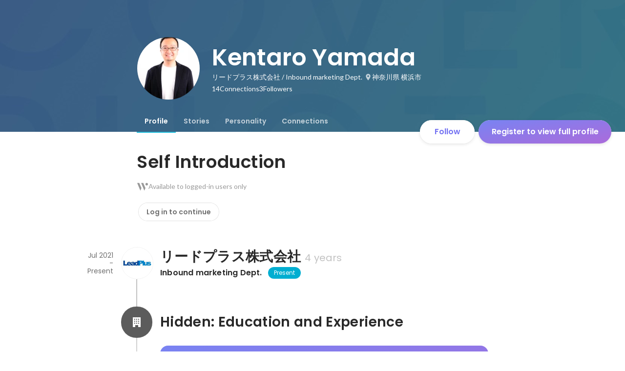

--- FILE ---
content_type: text/javascript
request_url: https://d3h6oc2shi7z5u.cloudfront.net/018c5f4a758094ce548a6b1ef11cf2d94b9e2ff7/_next/static/018c5f4a758094ce548a6b1ef11cf2d94b9e2ff7/_buildManifest.js
body_size: 1959
content:
self.__BUILD_MANIFEST=function(s,e,a,t,c,n,i,u,b,r,g,d,o,p,k,h,f,j,m,l,_,y,w,v,I,T,U,B,F,q,A,D,E,L,M,N,S,C){return{__rewrites:{afterFiles:[],beforeFiles:[],fallback:[]},"/404":[r,s,e,a,t,n,i,b,g,u,d,"static/chunks/pages/404-f2e521cffd96582b.js"],"/_error":[r,s,e,a,t,n,i,b,g,u,d,"static/chunks/pages/_error-d37605b8e37e060f.js"],"/about/engagement":[s,e,a,t,c,o,p,j,k,m,U,"static/chunks/pages/about/engagement-d20edcaf5777afa9.js"],"/about/engagement/perk":[s,e,a,t,c,o,p,j,k,m,U,"static/chunks/pages/about/engagement/perk-82100cfffb6626b8.js"],"/about/engagement/pulse":[s,e,a,t,c,o,p,j,k,m,"static/chunks/pages/about/engagement/pulse-374fe4dd1dcf458c.js"],"/about/engagement/stories":[s,e,a,t,c,o,p,j,k,m,"static/chunks/pages/about/engagement/stories-9a482f1aedfbf590.js"],"/about/engagement/thanks":[s,e,a,c,o,p,k,"static/chunks/pages/about/engagement/thanks-223b7346ace15d70.js"],"/about/engagement/thanks/ycbm":[s,e,a,c,o,p,k,"static/chunks/pages/about/engagement/thanks/ycbm-37470a495c96316d.js"],"/about/engagement/thanks/ycbm/perk":[s,e,a,c,o,p,k,"static/chunks/pages/about/engagement/thanks/ycbm/perk-6f0d552e33169114.js"],"/about/engagement/thanks/ycbm/pulse":[s,e,a,c,o,p,k,"static/chunks/pages/about/engagement/thanks/ycbm/pulse-98bdc2c4dfd74902.js"],"/about/engagement/thanks/ycbm/story":[s,e,a,c,o,p,k,"static/chunks/pages/about/engagement/thanks/ycbm/story-95c4efbce2b5c686.js"],"/careers/intern":[r,s,e,a,t,n,i,o,b,g,p,"static/chunks/6730-e6c1e2c9bf5d4553.js",u,d,"static/chunks/pages/careers/intern-d7015b758f312a10.js"],"/careers/[[...slugs]]":[r,s,e,a,t,n,i,o,b,g,p,u,d,B,"static/chunks/pages/careers/[[...slugs]]-449d143b5243df1a.js"],"/direct-messages":[s,e,c,n,i,u,F,"static/chunks/pages/direct-messages-463c7cd4698084dc.js"],"/direct-messages/agreements/confidentiality":[s,c,"static/chunks/pages/direct-messages/agreements/confidentiality-d94918a9586486c5.js"],"/direct-messages/agreements/term":[s,c,"static/chunks/pages/direct-messages/agreements/term-0daecd56856bd4a1.js"],"/direct-messages/new/[targetUserId]":["static/chunks/pages/direct-messages/new/[targetUserId]-1737b379658c1bd7.js"],"/direct-messages/[conversationId]":[s,e,c,n,i,u,F,"static/chunks/pages/direct-messages/[conversationId]-77b4b4446647cfb1.js"],"/follow":[r,s,e,a,t,c,n,i,f,b,g,l,u,d,_,y,"static/chunks/pages/follow-5c84b92905ed58a1.js"],"/id/[slug]/preview":[r,s,e,a,t,c,n,i,b,g,h,w,q,"static/chunks/9332-a7cdcb24d28115a1.js",u,d,A,"static/chunks/3343-2211fa6d7772aaea.js","static/chunks/pages/id/[slug]/preview-dddce1c4bf47cb17.js"],"/id/[...slugs]":[r,s,e,a,t,c,n,i,b,g,h,w,q,D,"static/chunks/4776-290adec0c3bd095e.js",u,d,v,I,A,E,"static/chunks/pages/id/[...slugs]-a735206dc43e8e72.js"],"/meetups":[r,s,e,a,t,c,n,i,f,o,b,g,p,h,l,L,u,d,_,y,v,T,M,"static/chunks/pages/meetups-b206a603378dc4fd.js"],"/profile/generated":[r,s,e,a,t,n,i,f,b,g,h,w,"static/chunks/885-1c24c31bba201316.js",u,d,N,E,"static/chunks/pages/profile/generated-05373cb920bfaca6.js"],"/profile/new":[s,"static/chunks/pages/profile/new-e0b62dd120b5dc18.js"],"/profile_v2/welcome_1":[r,s,e,a,t,n,i,b,g,u,d,I,"static/chunks/pages/profile_v2/welcome_1-1a9491b06e1909a1.js"],"/profile_v2/welcome_2":[r,s,e,a,t,n,i,b,g,u,d,I,"static/chunks/pages/profile_v2/welcome_2-a8d41695e954881d.js"],"/project_categories/[occupationType]/[employmentType]":[r,s,e,a,t,n,i,o,b,g,p,u,d,B,"static/chunks/pages/project_categories/[occupationType]/[employmentType]-2b1fc8d6cefa2618.js"],"/projects":[r,s,e,a,t,c,n,i,f,o,b,g,p,h,l,L,D,u,d,_,y,v,T,M,"static/chunks/pages/projects-7ad8c2d17fae916a.js"],"/projects/[id]":[r,s,e,a,t,c,n,i,f,o,b,g,p,h,l,S,"static/chunks/2644-9e55abaf1a6234c1.js",u,d,_,y,v,T,C,"static/chunks/pages/projects/[id]-6abfc817e1b161d2.js"],"/projects/[id]/webview":[s,b,S,C,"static/chunks/pages/projects/[id]/webview-7c95efcd133b3ee1.js"],"/public_account_required":[s,"static/chunks/pages/public_account_required-e631852425330ec2.js"],"/search":[s,e,n,"static/chunks/pages/search-7e5019219570245b.js"],"/user_onboarding/complete":[s,"static/chunks/pages/user_onboarding/complete-826b4478d577f460.js"],"/user_onboarding/[step]":[r,s,e,a,t,n,i,f,b,g,h,w,"static/chunks/8096-bc22ee2ab1c82764.js",u,d,N,"static/chunks/2400-5d565930cb3f248b.js","static/chunks/1976-e8e12041d778b8fa.js","static/chunks/pages/user_onboarding/[step]-ecb8cdf7e8e4fcb2.js"],"/user_spam_report":[s,"static/chunks/pages/user_spam_report-5e787c42a27d64fd.js"],sortedPages:["/404","/_app","/_error","/about/engagement","/about/engagement/perk","/about/engagement/pulse","/about/engagement/stories","/about/engagement/thanks","/about/engagement/thanks/ycbm","/about/engagement/thanks/ycbm/perk","/about/engagement/thanks/ycbm/pulse","/about/engagement/thanks/ycbm/story","/careers/intern","/careers/[[...slugs]]","/direct-messages","/direct-messages/agreements/confidentiality","/direct-messages/agreements/term","/direct-messages/new/[targetUserId]","/direct-messages/[conversationId]","/follow","/id/[slug]/preview","/id/[...slugs]","/meetups","/profile/generated","/profile/new","/profile_v2/welcome_1","/profile_v2/welcome_2","/project_categories/[occupationType]/[employmentType]","/projects","/projects/[id]","/projects/[id]/webview","/public_account_required","/search","/user_onboarding/complete","/user_onboarding/[step]","/user_spam_report"]}}("static/chunks/2853-9c2a1b7e75dab072.js","static/chunks/3070-e389b0893137263f.js","static/chunks/7613-3ede6c31dc1dd359.js","static/chunks/6630-62a481ca0d84ee01.js","static/chunks/1664-7f92015507a893c6.js","static/chunks/9011-07d2c0c003be71d0.js","static/chunks/6225-23555e3c22b8936e.js","static/chunks/2142-1a4e533ffeec520c.js","static/chunks/8764-cee2c2f738df61b2.js","static/chunks/ea88be26-bcaf74411519f7b5.js","static/chunks/9652-49156ea633eb8c6f.js","static/chunks/1909-66c95c7acb7e90b6.js","static/chunks/8640-f634d4076a9a4c0b.js","static/chunks/7210-60aee1d3bd54d64b.js","static/chunks/1875-179ac5562700fb35.js","static/chunks/2012-d7e0210342d88224.js","static/chunks/9491-8310e9954c212627.js","static/chunks/5231-b8c3dfadbc8b3f3c.js","static/chunks/1059-3afcf22ae2c84e6b.js","static/chunks/9101-14a2860ed2cf556a.js","static/chunks/7380-ee5071ebada54237.js","static/chunks/1397-c887c3de20ba5c97.js","static/chunks/9692-cda878f0e9465d75.js","static/chunks/705-600789812227aafb.js","static/chunks/9801-63f45eca18c12c8a.js","static/chunks/6162-cb0b72f5f42e775e.js","static/chunks/968-9fe17832072a9428.js","static/chunks/2233-c84f91c6e5eb785c.js","static/chunks/5120-9a4f3c5983b54920.js","static/chunks/4754-7ffe7b57f6a8def4.js","static/chunks/4501-159a08d971d7bb69.js","static/chunks/7812-65de1507cb3a1f05.js","static/chunks/4855-4ce76e3e0f1b1cec.js","static/chunks/4012-ecc88cc2544ff957.js","static/chunks/7730-df0e7cb151369f22.js","static/chunks/3924-a5dcc18020446ce3.js","static/chunks/1036-f02d67900f978265.js","static/chunks/5326-1c8b41dab5dc4c03.js"),self.__BUILD_MANIFEST_CB&&self.__BUILD_MANIFEST_CB();

--- FILE ---
content_type: text/javascript
request_url: https://d3h6oc2shi7z5u.cloudfront.net/018c5f4a758094ce548a6b1ef11cf2d94b9e2ff7/_next/static/chunks/4501-159a08d971d7bb69.js
body_size: 36962
content:
"use strict";(self.webpackChunk_N_E=self.webpackChunk_N_E||[]).push([[4501],{16842:function(e,t,i){i.d(t,{D:function(){return o}}),i(67294);var n=i(98377),r=i(85893);let o=e=>{let{children:t,eventTarget:i,eventAction:o,eventParams:a={},delay:l,logger:s,intersectionObserverOptions:c,once:d}=e,{ref:p}=(0,n.S)({target:i,action:o,params:a,delay:l,logger:s,intersectionObserverOptions:c,once:d});return(0,r.jsx)("div",{ref:p,children:t})}},80012:function(e,t,i){i.d(t,{z:function(){return o}});var n=i(64934),r=i(81966);let o={[r.cN.Facebook]:"#1877f2",[r.cN.Github]:n.O.gray800,[r.cN.Linkedin]:"#2867B2",[r.cN.Twitter]:"black",[r.cN.Apple]:n.O.gray800,[r.cN.Google]:n.O.gray800}},85049:function(e,t,i){i.d(t,{Xw:function(){return d},Fq:function(){return h},PV:function(){return u},mQ:function(){return f},Nj:function(){return c}});var n=i(22579),r=i(30969);class o extends Error{}let a=(()=>{switch(r.c.APP_ENV){case"development":return"development";case"sandbox":return"sandbox";case"qa":return"qa";default:return"production"}})(),l=n.K.visit[a],s=n.K.perk[a],c=e=>"".concat(l).concat(e),d=e=>"".concat(s).concat(e);n.K.accounts[a];let p=e=>e.host&&!e.host.match(/(\.wantedly\.(com|dev|local)|^localhost)$/),u=e=>{let t;try{t=new URL(e)}catch(t){throw new o("".concat(e," is an invalid url."))}if(p(t))throw new o("".concat(e," is an external url."))},h=e=>{let{slug:t}=e;return"".concat(r.c.PUBLIC_WANTEDLY_URL,"/id/").concat(t)},f=e=>{try{let t=new URL(e),i=t.protocol;if("http:"!==i&&"https:"!==i||!/^[a-zA-Z0-9-]+(\.[a-zA-Z0-9-]+)*\.[a-zA-Z]{2,}$/.test(t.hostname)||e.includes(" ")||e.includes("	")||e.includes("@"))return!1;return!0}catch(e){return!1}}},24357:function(e,t,i){var n=i(28416),r=i(38148),o=i(64934),a=i(24261);i(67294);var l=i(41664),s=i.n(l),c=i(11450),d=i(10438),p=i(10261),u=i(85893);t.Z=e=>{let{slug:t,totalCount:i,feedUserFollowersCount:n,isOwner:o,isPreview:a}=e,l=(0,p.u)(),c=null!=i?i:0;return(0,u.jsxs)(h,{children:[a?(0,u.jsx)(f,{$isPreview:!0,children:(0,u.jsx)(r.vN,{book:d.s,id:"profile/Header/ConnectionsAndFollowers/ConnectionsCount",count:c,children:(0,u.jsx)(m,{})})}):(0,u.jsx)(s(),{href:l("/id/[slug]/connections",{slug:t}),passHref:!0,legacyBehavior:!0,shallow:!a,children:(0,u.jsx)(f,{children:(0,u.jsx)(r.vN,{book:d.s,id:"profile/Header/ConnectionsAndFollowers/ConnectionsCount",count:c,children:(0,u.jsx)(m,{})})})}),o?(0,u.jsx)(s(),{href:"/follow?tab=follower",passHref:!0,legacyBehavior:!0,shallow:!0,children:(0,u.jsx)(f,{$isDisabled:a,children:(0,u.jsx)(r.vN,{book:d.s,id:"profile/Header/ConnectionsAndFollowers/FollowersCount",count:n,children:(0,u.jsx)(m,{})})})}):(0,u.jsx)(f,{$isDisabled:!0,children:(0,u.jsx)(r.vN,{book:d.s,id:"profile/Header/ConnectionsAndFollowers/FollowersCount",count:n,children:(0,u.jsx)(m,{})})})]})};let h=n.ZP.div.withConfig({displayName:"ConnectionsAndFollowers__Container",componentId:"sc-1j6r1o5-0"})(["display:flex;gap:8px;"]),f=(0,n.ZP)((0,a.rw)("a",{textStyle:"body2"})).withConfig({displayName:"ConnectionsAndFollowers__TextWrapper",componentId:"sc-1j6r1o5-1"})(["display:flex;position:relative;gap:4px;color:",';border-radius:4px;&:before{content:"";position:absolute;top:0;left:-4px;right:-4px;height:100%;background-color:transparent;border-radius:4px;',"}"," ",""],o.O.whiteAlpha800,(0,c.D)("background-color",.2,"direct","in"),e=>{let{$isDisabled:t}=e;return t?(0,n.iv)(["pointer-events:none;"]):(0,n.iv)(["&:hover{&:before{background-color:",";}}"],o.O.whiteAlpha100)},e=>{let{$isPreview:t}=e;return t&&(0,n.iv)(["cursor:not-allowed;&:hover{&:before{background-color:unset;}}"])}),m=n.ZP.span.withConfig({displayName:"ConnectionsAndFollowers__Text",componentId:"sc-1j6r1o5-2"})([""])},41586:function(e,t,i){i.d(t,{kM:function(){return nx},XR:function(){return ny},JD:function(){return np},zY:function(){return na},WE:function(){return nc},r3:function(){return nd},MF:function(){return nl},wc:function(){return nr},cq:function(){return ng},fK:function(){return nm},CT:function(){return nh},wC:function(){return nn}});var n=i(8307),r=i(28416),o=i(75983),a=i(4824),l=i(16346),s=i(169),c=i(38148),d=i(11450),p=i(76070),u=i(64934),h=i(965),f=i(55939),m=i(40675),g=i(23493),x=i.n(g),y=i(41664),b=i.n(y),w=i(67294),v=i(94623),j=i(50319),O=i(47701),P=i(10438),k=i(31909),C=i(41344),A=i(63331),T=i(77374),_=i(21292),S=i(48998),I=i(10261),N=i(54290),E=i(5021),L=i(43931),D=i(58782),R=i(55834),U=i(78324),Z=i(85893);function M(e,t){var i=Object.keys(e);if(Object.getOwnPropertySymbols){var n=Object.getOwnPropertySymbols(e);t&&(n=n.filter(function(t){return Object.getOwnPropertyDescriptor(e,t).enumerable})),i.push.apply(i,n)}return i}function B(e){for(var t=1;t<arguments.length;t++){var i=null!=arguments[t]?arguments[t]:{};t%2?M(Object(i),!0).forEach(function(t){(0,n.Z)(e,t,i[t])}):Object.getOwnPropertyDescriptors?Object.defineProperties(e,Object.getOwnPropertyDescriptors(i)):M(Object(i)).forEach(function(t){Object.defineProperty(e,t,Object.getOwnPropertyDescriptor(i,t))})}return e}let z=s.K3t;function q(e){let{profilePageImpressionCallout:t,slug:i}=(0,O.d)(z,e.data),n=t.users.map(e=>{let{profile:t}=e;return t}).filter(e=>null!=e.rawAvatar),r=n.length-5,o=(0,I.u)(),a=(0,U.z)();return 0===t.totalUserCount?null:(0,Z.jsx)(b(),{href:o("/id/[slug]/connections/impression",{slug:i}),passHref:!0,shallow:!0,legacyBehavior:!0,children:(0,Z.jsxs)(H,{onClick:()=>{a("Profile:Callout","click",{totalUserCount:t.totalUserCount,showableAvatarUrlCount:n.length})},children:[(0,Z.jsx)("div",{children:(0,Z.jsxs)(c.vN,{book:P.s,id:"profile/Header/Callout/totalUserCount",count:t.totalUserCount,children:[(0,Z.jsx)(R.o,{children:"placeholder"}),(0,Z.jsx)("small",{})]})}),(0,Z.jsx)("p",{children:t.description}),n.length>0&&(0,Z.jsxs)("ul",{children:[n.slice(0,5).map(e=>(0,Z.jsx)("li",{children:(0,Z.jsx)(f.q,{children:(0,Z.jsx)(f.q.Image,B(B({},(0,A.E$)(e.rawAvatar,{size:{width:32,height:32}})),{},{alt:e.name,width:32,height:32}))})},"user-".concat(e.userId))),r>0&&(0,Z.jsx)("li",{children:(0,Z.jsxs)("div",{className:"more",children:["+",r]})})]})]})})}q.Fragment=z;let F=(0,m.h)("a",{shape:"R4",background:{color:u.O.blackAlpha400},foreground:u.O.whiteAlpha800,reactionType:null}),H=(0,r.ZP)(F).withConfig({displayName:"Callout__OuterA",componentId:"sc-lgztmc-0"})(["text-decoration:none;display:block;border-top-right-radius:0;border-bottom-right-radius:0;box-sizing:border-box;padding:16px 24px 24px;& > *:first-child{"," & > small{","}}& > *:nth-child(2){"," margin-top:-4px;}& > *:nth-child(3){list-style:none;padding:0;margin:0;display:flex;& > *:not(:first-child){margin-left:8px;}margin-top:8px;> li > *{&.more{"," "," display:block;width:","px;height:","px;background-color:",";text-align:center;}}}"],(0,p.g)("catch3"),(0,p.g)("subhead"),(0,p.g)("body2"),(0,p.g)("body2",{overrides:{lineHeight:32}}),(0,D.g)("R100"),32,32,u.O.gray600);var W=i(61359),$=i(43559),G=i(67350),K=i(79601);function Q(e,t){var i=Object.keys(e);if(Object.getOwnPropertySymbols){var n=Object.getOwnPropertySymbols(e);t&&(n=n.filter(function(t){return Object.getOwnPropertyDescriptor(e,t).enumerable})),i.push.apply(i,n)}return i}let V=s.hWd;function Y(e){let t=(0,L.useGraphqlGatewayApolloClient)(),{onUpdateCompleted:i}=(0,$.Tx)(),r=(0,$.Tt)(),o=(0,K.n)(),[a]=(0,j.D)(V,{client:t,onCompleted:i,onError:r,refetchQueries:o}),{fieldProps:l,renderImageEditor:s}=(0,G.X)({ImageEditor:k.un,onChange:async t=>{await a({variables:{userId:e.userId,avatarUrl:t}}),(0,W.JG)(k.Ze)}});return(0,Z.jsxs)(Z.Fragment,{children:[(0,Z.jsx)("input",function(e){for(var t=1;t<arguments.length;t++){var i=null!=arguments[t]?arguments[t]:{};t%2?Q(Object(i),!0).forEach(function(t){(0,n.Z)(e,t,i[t])}):Object.getOwnPropertyDescriptors?Object.defineProperties(e,Object.getOwnPropertyDescriptors(i)):Q(Object(i)).forEach(function(t){Object.defineProperty(e,t,Object.getOwnPropertyDescriptor(i,t))})}return e}({type:"file"},l)),null==s?void 0:s()]})}var J=i(86230),X=i(62321),ee=i(4718),et=i(18721),ei=i(29589),en=i(80397),er=i(24261),eo=i(27136),ea=i(42165),el=i(89351),es=i(83281),ec=i(32649),ed=i(26702),ep=i(98955),eu=i(18419),eh=i(1210),ef=i(26005),em=i(28104),eg=i(7718),ex=i(12269),ey=i(11163),eb=i(16391),ew=i(39846),ev=i(2456),ej=i(90501),eO=i(6981),eP=i(16842),ek=i(35719),eC=i(93467),eA=i(55863),eT=i(43643),e_=i(95421),eS=i(12560);function eI(e,t){var i=Object.keys(e);if(Object.getOwnPropertySymbols){var n=Object.getOwnPropertySymbols(e);t&&(n=n.filter(function(t){return Object.getOwnPropertyDescriptor(e,t).enumerable})),i.push.apply(i,n)}return i}function eN(e){for(var t=1;t<arguments.length;t++){var i=null!=arguments[t]?arguments[t]:{};t%2?eI(Object(i),!0).forEach(function(t){(0,n.Z)(e,t,i[t])}):Object.getOwnPropertyDescriptors?Object.defineProperties(e,Object.getOwnPropertyDescriptors(i)):eI(Object(i)).forEach(function(t){Object.defineProperty(e,t,Object.getOwnPropertyDescriptor(i,t))})}return e}function eE(e){let{targetUserName:t,recordDisplayed:i,recordConfirmed:n}=e,{t:r}=(0,c.QT)(P.s);return(0,w.useEffect)(()=>{i()},[i]),(0,Z.jsx)(em.N,{placement:"bottom-start",background:ec.c.visitGrad.backgroundImage,children:(0,Z.jsxs)(eL,{children:[(0,Z.jsx)(ei.hU,{theme:"visit-dark",variant:"button-clear",size:"small",onClick:e=>{e.preventDefault(),e.stopPropagation(),n({type:"close"})},children:(0,Z.jsx)(ep.x,{})}),(0,Z.jsx)(er.qd,{component:"h4",textStyle:"headline3",children:r("profile/Header/CTA/sendRequest/coach/title")}),(0,Z.jsx)(er.Do,{textStyle:"body2",children:r("profile/Header/CTA/sendRequest/coach/desc",{targetUserName:t})})]})})}let eL=(0,r.ZP)(em.N.Body).attrs({shape:"R4",elevation:4,foreground:u.O.whiteAlpha800,reactionType:null}).withConfig({displayName:"useConnectionRequestCTACoach__CoachMarkBody",componentId:"sc-7utod7-0"})(["padding:20px 20px 24px;position:relative;& > *:first-child{position:absolute;top:0;right:0;button{padding:8px;svg{width:24px;height:24px;}}}& > h4{padding:0;white-space:pre-wrap;margin:4px 4px 8px;}& > p{padding:0;margin:0 4px;}"]),eD="profile/RequestButton/coachMarkHistory",eR={count:0,confirmed:!1},eU=r.ZP.div.withConfig({displayName:"useConnectionRequestCTACoach__Wrapper",componentId:"sc-7utod7-1"})(["@media ","{display:none;}"],(0,C.aK)({lessThan:"laptop"}));var eZ=i(39324);function eM(e,t){var i=Object.keys(e);if(Object.getOwnPropertySymbols){var n=Object.getOwnPropertySymbols(e);t&&(n=n.filter(function(t){return Object.getOwnPropertyDescriptor(e,t).enumerable})),i.push.apply(i,n)}return i}function eB(e){for(var t=1;t<arguments.length;t++){var i=null!=arguments[t]?arguments[t]:{};t%2?eM(Object(i),!0).forEach(function(t){(0,n.Z)(e,t,i[t])}):Object.getOwnPropertyDescriptors?Object.defineProperties(e,Object.getOwnPropertyDescriptors(i)):eM(Object(i)).forEach(function(t){Object.defineProperty(e,t,Object.getOwnPropertyDescriptor(i,t))})}return e}let ez=s.rCo,eq=e=>{switch(!0){case e.$sticky:return"auto";case e.$isReceivedRequest:return"".concat(N.TW,"px");case e.$isUpdateProfile&&"laptop"===e.media:return"208px";case e.$isLarge||e.$isUpdateProfile:return"".concat(N.TW,"px");default:return"200px"}};function eF(e){var t;let i=(0,E.d)(),n=(0,O.d)(ez,e.data),r=(null===(t=n.nameParts)||void 0===t?void 0:t.lastName)||n.name,o=(0,ey.useRouter)(),a=(0,ev.xJ)().state===ev.Qq.NotLoggedIn;if((0,ew._8)())return"profile"!==e.currentTab?null:(0,Z.jsx)(e3,{sticky:e.sticky,slug:n.slug});if(a&&"connection_request_mail"===o.query.source)return(0,Z.jsx)(tt,{userId:n.userId,sticky:e.sticky,notLoggedIn:a});if("skillAssessment"===e.currentTab)return null;switch(n.profilePageCta.type){case"UPDATE_PROFILE":if("profile"!==e.currentTab)return null;return(0,Z.jsx)(e3,{sticky:e.sticky,slug:n.slug});case"SEND_SCOUT":case"NONE":return null;case"SEND_REQUEST":return(0,Z.jsx)(e7,{userId:n.userId,sticky:e.sticky,targetUserName:r});case"REQUEST_RECEIVED":return(0,Z.jsx)(tt,{userId:n.userId,sticky:e.sticky});case"ADD_CONNECTIONS":return(0,Z.jsx)(tn,{userId:n.userId,sticky:e.sticky});case"NONE_HAVE_REQUESTED":return(0,Z.jsx)(tr,{sticky:e.sticky});case"CONNECTED":return i?(0,Z.jsx)(tl,{sticky:e.sticky,setMenuOpen:e.setMenuOpen}):(0,Z.jsx)(ta,{userId:n.userId,sticky:e.sticky});case"SEND_REQUEST_AFTER_SIGNUP":return(0,Z.jsx)(ts,{sticky:e.sticky});default:return n.profilePageCta.type,null}}eF.Fragment=ez;let eH=(0,ef.ax)("button",{elevation:4}),eW=(0,ef.ax)("a",{elevation:4});eF.height=48,eF.heightWithTouchArea=2*eH.TouchArea.style.paddingV+48,eF.touchAreaStyle=eH.TouchArea.style;let e$=(0,r.iv)(["position:relative;width:",";height:",';&:before{content:"";position:absolute;top:0;left:0;width:100%;height:100%;background-color:',";z-index:-1;border-radius:100px;}"," @media ","{width:",";","}@media ","{width:",";}@media ","{width:100%;display:",";box-shadow:",";white-space:nowrap;","}& > small{font-size:14px;}& > svg{width:20px;height:20px;}& > img{width:20px;height:20px;margin:2px;}display:flex;justify-content:center;align-items:center;",""],e=>eq(e),e=>e.$sticky?"auto":"".concat(48,"px"),u.O.whiteAlpha800,e=>e.$isConnected&&(0,r.iv)(['&:after{content:"";position:absolute;top:0;left:0;width:100%;height:100%;background-color:',";z-index:1;border-radius:100px;}"],u.O.blackAlpha50),(0,C.aK)({at:"laptop"}),e=>eq(eB(eB({},e),{},{media:"laptop"})),e=>e.$isUpdateProfile&&(0,r.iv)(["svg{display:none;}"]),(0,C.aK)({at:"tablet"}),e=>eq(e),(0,C.aK)({at:"mobile"}),e=>e.$visibleOnMobile?"block":"none",(0,el.W)(8).join(","),e=>e.$isReceivedRequest&&(0,r.iv)(["svg{display:none;}"]),e=>e.$sticky?(0,r.iv)(["& > svg{width:20px;height:20px;&.left-icon{margin-right:8px;}&.right-icon{margin-left:8px;}}"]):(0,r.iv)(["& > svg,& > img{position:absolute;&.left-icon{top:14px;left:16px;}&.right-icon{top:12px;right:12px;}}"])),eG=(0,r.ZP)(eH).withConfig({displayName:"ProfilePageCTA__Button",componentId:"sc-msy2kv-0"})(["",""],e$),eK=(0,r.ZP)((0,ef.ax)("button",{variant:"button-primary",elevation:4})).withConfig({displayName:"ProfilePageCTA__ProfileUpdateButton",componentId:"sc-msy2kv-1"})(["display:flex;align-items:center;justify-content:center;gap:4px;width:",";height:",";@media ","{width:",";}@media ","{display:none;}"],e=>e.$sticky?"auto":"284px",e=>e.$sticky?"auto":"".concat(48,"px"),es.B.laptop,e=>e.$sticky?"auto":"256px",es.B.mobile),eQ=(0,r.ZP)(em.N).withConfig({displayName:"ProfilePageCTA__CoachMark",componentId:"sc-msy2kv-2"})(["position:absolute;top:100%;right:4px;width:fit-content;min-height:100%;transition:",";opacity:",";@media ","{top:unset;bottom:100%;}"],e=>{let{$isFadingOut:t}=e;return t?"opacity 0.2s cubic-bezier(0.5, 0, 0.7, 0.7)":"opacity 0.5s cubic-bezier(0.3, 0, 0.3, 1)"},e=>{let{$isFadingOut:t,$isFadingIn:i}=e;return t?0:i?1:0},(0,C.aK)({at:"tablet"})),eV=(0,r.ZP)(em.N.Body).withConfig({displayName:"ProfilePageCTA__CoachMarkBody",componentId:"sc-msy2kv-3"})(["display:flex;position:relative;align-items:flex-start;border-radius:4px;gap:8px;width:288px;"]),eY=(0,r.ZP)("div").withConfig({displayName:"ProfilePageCTA__CoachMarkMessage",componentId:"sc-msy2kv-4"})(["padding:20px;display:flex;flex-direction:column;gap:8px;position:relative;z-index:1;flex:1;"]),eJ=(0,r.ZP)((0,er.rw)("p",{textStyle:"headline3"})).withConfig({displayName:"ProfilePageCTA__CoachMarkTitle",componentId:"sc-msy2kv-5"})(["color:",";font-weight:600;font-size:20px;line-height:28px;white-space:pre-wrap;"],u.O.whiteAlpha800),eX=(0,r.ZP)((0,er.rw)("p",{textStyle:"body2"})).withConfig({displayName:"ProfilePageCTA__CoachMarkDescription",componentId:"sc-msy2kv-6"})(["color:",";font-weight:400;font-size:14px;line-height:22px;"],u.O.whiteAlpha800),e0=(0,ei.vs)("button",{variant:"button-clear",size:"small",theme:"visit-dark"}),e1=(0,r.ZP)(e0.TouchArea).withConfig({displayName:"ProfilePageCTA___CoachMarkCloseButtonTouchArea",componentId:"sc-msy2kv-7"})(["width:48px;height:48px;position:absolute;top:0px;right:0px;z-index:2;"]),e2=(0,r.ZP)(e0).withConfig({displayName:"ProfilePageCTA__CoachMarkCloseButton",componentId:"sc-msy2kv-8"})(["width:40px;height:40px;position:absolute;top:4px;right:4px;z-index:2;"]),e4=(0,r.ZP)(eW).withConfig({displayName:"ProfilePageCTA__ButtonLink",componentId:"sc-msy2kv-9"})([""," text-decoration:none;"],e$),e8={UPDATE_PROFILE:{variant:"button-primary",background:{normal:{image:ec.c.visitGrad.backgroundImage},disabled:{color:u.O.whiteAlpha800}},$visibleOnMobile:!1},SEND_REQUEST:{variant:"button-primary",background:{normal:{image:ec.c.lavenderGrad.backgroundImage},disabled:{color:u.O.whiteAlpha800}},$visibleOnMobile:!0},REQUEST_RECEIVED:{variant:"button-primary",background:{normal:{image:ec.c.lavenderGrad.backgroundImage},disabled:{color:u.O.whiteAlpha800}},$visibleOnMobile:!0},ADD_CONNECTIONS:{variant:"button-primary",background:{normal:{image:ec.c.lavenderGrad.backgroundImage},disabled:{color:u.O.whiteAlpha800}},$visibleOnMobile:!0},NONE_HAVE_REQUESTED:{variant:"button-primary",background:{normal:{image:ec.c.lavenderGrad.backgroundImage},disabled:{color:u.O.whiteAlpha800}},$visibleOnMobile:!0},CONNECTED:{variant:"button-secondary",background:{normal:{color:u.O.blackAlpha100},disabled:{color:u.O.whiteAlpha800}},$visibleOnMobile:!0},SEND_REQUEST_AFTER_SIGNUP:{variant:"button-primary",background:{normal:{image:ec.c.lavenderGrad.backgroundImage},disabled:{color:u.O.whiteAlpha800}},$visibleOnMobile:!1}},e5=e=>{let{sticky:t}=e;return t?"medium":"large"};function e3(e){let{sticky:t,slug:i}=e,{0:n,1:r}=(0,w.useState)(!1),o=(0,w.useRef)(!1),{t:a}=(0,c.QT)(P.s),l=(0,U.z)(),{isCoachMarkOpen:s,coachMarkRef:d,isFadingOut:p,isFadingIn:u,closeCoachMark:h}=(0,eZ.Y)("profile/UpdateProfileCTA/PdfUploadCoachMark",{expiredDate:new Date("2026-02-28")}),{HasActionListPrimary:f}=(0,eO.Oq)({slug:i}),m=(0,eg.a)(es.B.tablet),g=(0,T.WF)();return(0,w.useEffect)(()=>{null==f||o.current||(r(!f),o.current=!0)},[f]),(0,Z.jsxs)(Z.Fragment,{children:[(0,Z.jsxs)(eK,{size:e5({sticky:t}),$sticky:t,onClick:()=>g({name:"UpdateProfileModal",params:{mode:"default"}}),children:[(0,Z.jsx)(C.pU,{greaterThanOrEqual:"laptopL",children:(0,Z.jsx)(ed.b,{className:"left-icon",style:{verticalAlign:"middle"}})}),a("profile/Header/CTA/updateProfileOrGenerate")]}),!t&&n&&s&&(0,Z.jsx)(eP.D,{eventAction:"view",eventTarget:"profileCTA/pdfUpload/coachMark",eventParams:{},children:(0,Z.jsx)(eQ,{$isFadingOut:p,$isFadingIn:u,background:ec.c.visitGrad.backgroundImage.replace("to right bottom","to right top"),placement:m?"top-end":"bottom-end",ref:d,children:(0,Z.jsxs)(eV,{children:[(0,Z.jsxs)(eY,{children:[(0,Z.jsx)(eJ,{children:(0,Z.jsx)(c.vN,{book:P.s,id:"profile/Header/CTA/updateProfileOrGenerate/PdfUploadCoachMark/title",br:(0,Z.jsx)("br",{})})}),(0,Z.jsx)(eX,{children:a("profile/Header/CTA/updateProfileOrGenerate/PdfUploadCoachMark/desc")})]}),(0,Z.jsx)(e2,{onClick:()=>{h(),l("profile/UpdateProfileCTA/PdfUploadCoachMark/close","click",{})},TouchArea:e1,children:(0,Z.jsx)(ep.x,{})})]})})})]})}let e6=s.WLS;function e7(e){let{userId:t,sticky:i,targetUserName:n}=e,{t:r}=(0,c.QT)(P.s),[o,a]=tf(e6,{userId:t}),{renderCoachMark:l,referenceRef:s,recordCoachConfirmed:d}=function(e){let{sticky:t,targetUserName:i,targetUserId:n}=e,{0:r,1:o}=(0,w.useState)(!1),{x:a,y:l,reference:s,floating:c,strategy:d}=(0,ek.YF)({placement:"bottom-start",open:r,onOpenChange:o,middleware:[(0,eC.RR)()],whileElementsMounted:eA.Me}),{visible:p,recordDisplayed:u,recordConfirmed:h}=function(e){let{targetUserId:t}=e,{0:i,1:n}=(0,w.useState)();(0,w.useEffect)(()=>{n(JSON.parse(window.localStorage.getItem(eD)||JSON.stringify(eR)))},[]);let r=(0,w.useCallback)(e=>{n(t=>{let i=e(t||{count:0,confirmed:!1});return window.localStorage.setItem(eD,JSON.stringify(i)),i})},[]),o=(0,U.z)(),a=(0,w.useCallback)(()=>{r(e=>eN(eN({},e),{},{count:e.count+1})),o("Profile/SendRequestButtonCoachMark/CoachMark","show",{coachMarkHistory:i})},[i,o,r]),l=(0,w.useCallback)(e=>{let{type:n}=e;switch(r(e=>eN(eN({},e),{},{confirmed:!0})),n){case"close":o("Profile/SendRequestButtonCoachMark/CloseButton","click",{coachMarkHistory:i});break;case"sendRequest":o("Profile/SendRequestButtonCoachMark/SendRequest","click",{coachMarkHistory:i,userId:t})}},[i,o,r,t]);return{visible:null!=i&&!(i.count>3||i.confirmed),recordDisplayed:a,recordConfirmed:l}}({targetUserId:n});return(0,w.useEffect)(()=>{o(!t&&p)},[t,p]),{renderCoachMark:(0,w.useCallback)(()=>(0,Z.jsx)(eU,{children:(0,Z.jsx)(e_.M,{children:r?(0,Z.jsx)(eS.m.div,{variants:{visible:{opacity:1,transition:eN(eN({},(0,eT.u)(.3,"direct","in")),{},{delay:1})},hidden:{opacity:0,transition:eN(eN({},(0,eT.u)(.3,"direct","in")),{},{delay:0})}},initial:"hidden",animate:"visible",exit:"hidden",ref:c,style:{top:null!=l?l:void 0,left:null!=a?a:void 0,position:d},children:(0,Z.jsx)(eE,{targetUserName:i,recordDisplayed:u,recordConfirmed:h})}):null})}),[c,r,h,u,d,i,a,l]),referenceRef:s,recordCoachConfirmed:h}}({sticky:i,targetUserName:n,targetUserId:t}),p=(0,ev.xJ)().state===ev.Qq.NonCivicLoggedIn,u=(0,T.WF)(),h=()=>u({name:"CivicProfileRequiredModal",params:{viewer:null,isTopOfStack:!0,closeModal:()=>{}}}),f=async()=>{await o(),d({type:"sendRequest"})};return(0,Z.jsxs)(Z.Fragment,{children:[(0,Z.jsx)(eG,eB(eB({},e8.SEND_REQUEST),{},{size:e5({sticky:i}),$sticky:i,onClick:()=>p?h():f(),disabled:a,touchAreaRef:s,children:r("profile/Header/CTA/sendRequest")})),l()]})}let e9=s.SSE,te=s.rRC;function tt(e){let{userId:t,sticky:i,notLoggedIn:n=!1}=e,{t:r}=(0,c.QT)(P.s),{getPopupProps:o,popupRef:a,getReferenceProps:l,referenceRef:s,style:d,open:p}=(0,ex.B)({placement:"bottom-start",initialOpen:!1,offset:{mainAxis:0,crossAxis:0}}),[u,h]=tf(e9,{userId:t}),[f,m]=tf(te,{userId:t}),g=(0,ej.N)();return(0,Z.jsxs)(Z.Fragment,{children:[n?(0,Z.jsxs)(e4,eB(eB({},e8.REQUEST_RECEIVED),{},{size:e5({sticky:i}),$sticky:i,href:g,$isReceivedRequest:!0,children:[r("profile/Header/CTA/requestReceived"),(0,Z.jsx)(eu.I,{className:"right-icon"})]})):(0,Z.jsxs)(eG,eB(eB(eB({},e8.REQUEST_RECEIVED),{},{size:e5({sticky:i}),$sticky:i},l({ref:s})),{},{disabled:h||m,$isReceivedRequest:!0,children:[r("profile/Header/CTA/requestReceived"),(0,Z.jsx)(eu.I,{className:"right-icon"})]})),p&&(0,Z.jsx)(td,eB(eB({},o({ref:a,style:d})),{},{children:(0,Z.jsxs)(tp,{role:"menu",children:[(0,Z.jsx)(th,{onClick:u,role:"menuitem",children:r("profile/Header/CTA/requestReceived/acceptRequest")}),(0,Z.jsx)(th,{onClick:f,role:"menuitem",children:r("profile/Header/CTA/requestReceived/rejectRequest")})]})}))]})}let ti=s.sEE;function tn(e){let{userId:t,sticky:i}=e,{t:n}=(0,c.QT)(P.s),[r,o]=tf(ti,{userId:t});return(0,Z.jsxs)(eG,eB(eB({},e8.ADD_CONNECTIONS),{},{size:e5({sticky:i}),$sticky:i,onClick:r,disabled:o,children:[(0,Z.jsx)(eh.e,{className:"left-icon"}),n("profile/Header/CTA/addConnections")]}))}function tr(e){let{sticky:t}=e,{t:i}=(0,c.QT)(P.s);return(0,Z.jsxs)(eG,eB(eB({},e8.NONE_HAVE_REQUESTED),{},{size:e5({sticky:t}),$sticky:t,disabled:!0,background:{disabled:{image:ec.c.lavenderGrad.backgroundImage}},foreground:{disabled:u.O.whiteAlpha400},svgColor:{disabled:u.O.whiteAlpha300},style:{boxShadow:(0,el.W)(4).join(",")},children:[(0,Z.jsx)(eh.e,{className:"left-icon"}),i("profile/Header/CTA/nonHaveRequested")]}))}let to=s.Own;function ta(e){let{userId:t,sticky:i}=e,{t:n}=(0,c.QT)(P.s),{getPopupProps:r,popupRef:o,getReferenceProps:a,referenceRef:l,style:s,open:d}=(0,ex.B)({placement:"bottom-start",initialOpen:!1,offset:{mainAxis:8,crossAxis:0}}),[p,u]=tf(to,{userId:t});return(0,Z.jsxs)(Z.Fragment,{children:[(0,Z.jsxs)(eG,eB(eB(eB({},e8.CONNECTED),{},{size:e5({sticky:i}),$sticky:i},a({ref:l})),{},{disabled:u,$isConnected:!0,children:[n("profile/Header/CTA/connected"),(0,Z.jsx)(eu.I,{className:"right-icon"})]})),d&&(0,Z.jsx)(td,eB(eB({},r({ref:o,style:s})),{},{children:(0,Z.jsx)(tp,{role:"menu",children:(0,Z.jsx)(th,{onClick:()=>{window.confirm(n("profile/Header/CTA/connected/removeConnection/confirm"))&&p()},role:"menuitem",children:n("profile/Header/CTA/connected/removeConnection")})})}))]})}function tl(e){let{sticky:t,setMenuOpen:i}=e,{t:n}=(0,c.QT)(P.s);return(0,Z.jsxs)(eG,eB(eB({},e8.CONNECTED),{},{size:e5({sticky:t}),$sticky:t,onClick:()=>i(!0),$isConnected:!0,children:[n("profile/Header/CTA/connected"),(0,Z.jsx)(eu.I,{className:"right-icon"})]}))}function ts(e){let{sticky:t}=e,{t:i}=(0,c.QT)(P.s),n=(0,U.z)(),r=(0,ej.N)();return(0,Z.jsx)(e4,eB(eB({},e8.SEND_REQUEST_AFTER_SIGNUP),{},{size:e5({sticky:t}),$sticky:t,href:r,onClick:()=>{n("Profile/Login/CTA","click",{})},$isLarge:!0,children:i("profile/Header/CTA/sendRequestAfterSignup")}))}let tc=(0,m.h)("div",{shape:"R4",elevation:4,reactionType:null,background:{color:u.O.whiteAlpha800}}),td=(0,r.ZP)(tc).withConfig({displayName:"ProfilePageCTA__DropdownMenuSurface",componentId:"sc-msy2kv-10"})(["width:200px;@media ","{width:calc(100% - ","px);}"],(0,C.aK)({at:"mobile"}),2*eG.TouchArea.style.paddingH),tp=(0,en.$)("ul",{shape:"R0",elevation:null,background:{color:"transparent"}}),tu=(0,en.H)("li",{dence:!0,reactionType:"color",overlayColor:"black"}),th=(0,r.ZP)(tu).withConfig({displayName:"ProfilePageCTA__DropdownMenuLi",componentId:"sc-msy2kv-11"})([""," cursor:pointer;color:",";> svg,> img{display:inline-block;width:24px;height:24px;}"],(0,p.g)("body2"),u.O.blackAlpha800);function tf(e,t){let{userId:i}=t,n=(0,eb.T)(),r=(0,L.useGraphqlGatewayApolloClient)(),o=(0,K.n)(),[a,{loading:l}]=(0,j.D)(e,{variables:{userId:i},onError:n,refetchQueries:o,client:r,awaitRefetchQueries:!0});return[(0,w.useCallback)(async()=>{await a()},[a]),l]}function tm(e){var t;let{data:i,menuOpen:n,setMenuOpen:r,isFollowing:o,unfollowUser:a}=e,l=(0,O.d)(ez,i),s=(0,eo.xJ)(),{t:d}=(0,c.QT)(P.s),p=(null===(t=l.profilePageCta)||void 0===t?void 0:t.type)==="CONNECTED",[u,h]=tf(to,{userId:l.userId}),f=()=>{window.confirm(d("profile/Header/CTA/connected/removeConnection/confirm"))&&(u(),r(!1))},m=()=>{a(),r(!1)},g=(()=>{let e=[];return p&&e.push((0,Z.jsx)(tk,{$disabled:h,children:(0,Z.jsx)("a",{onClick:f,children:(0,Z.jsx)(tA,{$isConnection:!0,children:d("profile/Header/ToolbarForMobile/removeConnection")})})},"connection")),o&&e.push((0,Z.jsx)(tk,{$disabled:h,children:(0,Z.jsx)("a",{onClick:m,children:(0,Z.jsx)(tA,{children:d("profile/Header/ToolbarForMobile/removeFollowing")})})},"following")),e})(),x=g.length>=2;return(0,Z.jsxs)(Z.Fragment,{children:[(0,Z.jsxs)(tg,{children:[(0,Z.jsx)("div",{children:(0,Z.jsx)(tb,{href:"/projects",children:(0,Z.jsx)(J.X,{})})}),(0,Z.jsx)("div",{children:null!=s&&(0,Z.jsx)(tv,{onClick:()=>r(!0),children:(0,Z.jsx)(X.y,{})})})]}),(0,Z.jsx)(et.u,{style:{zIndex:ea.W.modal},modalType:"BottomSheet",modalTitle:"",open:n,onClose:()=>r(!1),children:(0,Z.jsx)(tC,{children:(0,Z.jsxs)(tO,{children:[g,x&&(0,Z.jsx)(tT,{}),(0,Z.jsx)(tk,{children:(0,Z.jsxs)("a",{href:"/external_links/report_form",children:[(0,Z.jsx)(tA,{children:d("profile/Header/ToolbarForMobile/report")}),(0,Z.jsx)(ee.W,{})]})})]})})})]})}let tg=r.ZP.div.withConfig({displayName:"ToolbarForMobile__WrapperDiv",componentId:"sc-odke3y-0"})(["display:none;position:absolute;top:0;left:0;right:0;padding:4px;@media ","{display:flex;}& > *:nth-child(1),& > *:nth-child(2){flex:1 1 auto;display:flex;align-items:center;}& > *:nth-child(1){justify-content:flex-start;}& > *:nth-child(2){justify-content:flex-end;}"],(0,C.aK)({at:"mobile"})),tx=(0,r.iv)(["display:flex;align-items:center;justify-content:center;padding:0;svg{width:24px;height:24px;}"]),ty=(0,ei.vs)("a",{theme:"visit-dark",variant:"button-clear",size:"medium"}),tb=(0,r.ZP)(ty).withConfig({displayName:"ToolbarForMobile__IconButtonLink",componentId:"sc-odke3y-1"})(["",""],tx),tw=(0,ei.vs)("button",{theme:"visit-dark",variant:"button-clear",size:"medium"}),tv=(0,r.ZP)(tw).withConfig({displayName:"ToolbarForMobile__IconButton",componentId:"sc-odke3y-2"})(["",""],tx),tj=(0,en.$)("ul",{}),tO=(0,r.ZP)(tj).withConfig({displayName:"ToolbarForMobile__Ul",componentId:"sc-odke3y-3"})(["margin:0;padding:0;"]),tP=(0,en.H)("li",{reactionType:"color",overlayColor:"black",foreground:u.O.blackAlpha800,svgColor:u.O.blackAlpha400}),tk=(0,r.ZP)(tP).withConfig({displayName:"ToolbarForMobile__Li",componentId:"sc-odke3y-4"})(["padding:0;& > a{cursor:pointer;display:flex;align-items:center;justify-content:space-between;padding:12px 16px;color:",";svg{width:18px;height:18px;}}",""],u.O.blackAlpha800,e=>{let{$disabled:t}=e;return t&&(0,r.iv)(["pointer-events:none;opacity:0.5;"])}),tC=(0,r.ZP)(et.u.View).withConfig({displayName:"ToolbarForMobile__ModalView",componentId:"sc-odke3y-5"})(["&&&{min-height:auto;padding:16px 0 24px;}"]),tA=(0,r.ZP)(er.Do).attrs({textStyle:"body1"}).withConfig({displayName:"ToolbarForMobile__Text",componentId:"sc-odke3y-6"})(["color:",";"],e=>{let{$isConnection:t}=e;return t?u.O.red500:u.O.blackAlpha800}),tT=r.ZP.div.withConfig({displayName:"ToolbarForMobile__Border",componentId:"sc-odke3y-7"})(["height:1px;background-color:",";margin:12px 16px;"],u.O.blackAlpha200);var t_=i(30969),tS=i(77808);function tI(e,t){var i=Object.keys(e);if(Object.getOwnPropertySymbols){var n=Object.getOwnPropertySymbols(e);t&&(n=n.filter(function(t){return Object.getOwnPropertyDescriptor(e,t).enumerable})),i.push.apply(i,n)}return i}function tN(e){for(var t=1;t<arguments.length;t++){var i=null!=arguments[t]?arguments[t]:{};t%2?tI(Object(i),!0).forEach(function(t){(0,n.Z)(e,t,i[t])}):Object.getOwnPropertyDescriptors?Object.defineProperties(e,Object.getOwnPropertyDescriptors(i)):tI(Object(i)).forEach(function(t){Object.defineProperty(e,t,Object.getOwnPropertyDescriptor(i,t))})}return e}let tE=s.Ag8;function tL(e){let t=(0,O.d)(tE,e.data),{t:i}=(0,c.QT)(P.s),{getPopupProps:n,popupRef:r,getReferenceProps:o,referenceRef:a,style:l,open:s}=(0,ex.B)({placement:"bottom-start",initialOpen:!1,offset:{mainAxis:8,crossAxis:0}}),d=(0,eo.xJ)(),p=(0,S.Qg)();return null===d||"currentUser"===p||tS.D.includes(Number(t.userId))?null:(0,Z.jsxs)(Z.Fragment,{children:[(0,Z.jsx)(tD,tN(tN({TouchArea:tR},o({ref:a})),{},{children:(0,Z.jsx)(X.y,{})})),s&&(0,Z.jsxs)(tU,tN(tN({},n({ref:r,style:l})),{},{children:[t.profilePageMeta.scoutableByCurrentUser&&(0,Z.jsxs)(Z.Fragment,{children:[(0,Z.jsx)(tM,{children:(0,Z.jsx)(tz,{$isLink:!0,children:(0,Z.jsxs)("a",{href:"".concat(t_.c.PUBLIC_ADMIN_URL,"/scouts/users/").concat(t.userId),target:"_blank",rel:"noopener noreferrer",children:[i("profile/Header/Menu/viewScout")," ",(0,Z.jsx)(ee.W,{})]})})}),(0,Z.jsx)(tq,{})]}),(0,Z.jsx)(tM,{children:(0,Z.jsx)(tz,{$isLink:!0,children:(0,Z.jsxs)("a",{href:"/external_links/report_form",children:[i("profile/Header/Menu/reportUser")," ",(0,Z.jsx)(ee.W,{})]})})})]}))]})}let tD=(0,ei.vs)("button",{variant:"button-secondary",size:"medium",elevation:4}),tR=(0,r.ZP)(tD.TouchArea).withConfig({displayName:"HeaderMenu__IconButtonTouchArea",componentId:"sc-1yl5n3g-0"})(["padding:","px ","px;@media ","{display:none;}"],tD.TouchArea.style.paddingV+2,tD.TouchArea.style.paddingH,(0,C.aK)({at:"mobile"})),tU=(0,m.h)("div",{shape:"R4",elevation:4,reactionType:null,background:{color:u.O.whiteAlpha800}}),tZ=(0,en.$)("ul",{shape:"R0",elevation:null,background:{color:"transparent"}}),tM=(0,r.ZP)(tZ).withConfig({displayName:"HeaderMenu__DropdownMenuUl",componentId:"sc-1yl5n3g-1"})(["&:not(:first-child){padding-top:0;}&:not(:last-child){padding-bottom:0;}"]),tB=(0,en.H)("li",{dence:!0,reactionType:"color",overlayColor:"black"}),tz=(0,r.ZP)(tB).withConfig({displayName:"HeaderMenu__DropdownMenuLi",componentId:"sc-1yl5n3g-2"})([""," cursor:pointer;white-space:nowrap;> a{display:block;color:",";padding:8px 16px;}padding:",";svg,img{display:inline-block;width:20px;height:20px;margin-left:2px;margin-right:2px;vertical-align:text-bottom;margin-bottom:-2px;}"],(0,p.g)("body2"),u.O.blackAlpha800,e=>e.$isLink?0:void 0),tq=r.ZP.hr.withConfig({displayName:"HeaderMenu__DropdownMenuDivider",componentId:"sc-1yl5n3g-3"})(["border:none;outline:none;padding:0;margin:8px 16px;border-top:1px solid ",";"],u.O.blackAlpha100);function tF(e,t){var i=Object.keys(e);if(Object.getOwnPropertySymbols){var n=Object.getOwnPropertySymbols(e);t&&(n=n.filter(function(t){return Object.getOwnPropertyDescriptor(e,t).enumerable})),i.push.apply(i,n)}return i}function tH(e){for(var t=1;t<arguments.length;t++){var i=null!=arguments[t]?arguments[t]:{};t%2?tF(Object(i),!0).forEach(function(t){(0,n.Z)(e,t,i[t])}):Object.getOwnPropertyDescriptors?Object.defineProperties(e,Object.getOwnPropertyDescriptors(i)):tF(Object(i)).forEach(function(t){Object.defineProperty(e,t,Object.getOwnPropertyDescriptor(i,t))})}return e}let tW=s.jvg;function t$(e){let t=(0,O.d)(tW,e.data),i=(0,I.u)();if(null==t.mutualConnectedUsers)return null;let{edges:n,totalCount:r}=t.mutualConnectedUsers;if(null==n||0===n.length||null===r)return null;let o=n.map(e=>{var t;return null==e||null===(t=e.node)||void 0===t?void 0:t.profile}).filter(e=>null!=e);return(0,Z.jsx)(b(),{href:i("/id/[slug]/connections",{slug:t.profile.slug}),passHref:!0,shallow:!0,legacyBehavior:!0,children:(0,Z.jsxs)(tG,{children:[(0,Z.jsx)("ul",{children:o.map(e=>(0,Z.jsx)("li",{children:(0,Z.jsx)(f.q,{children:(0,Z.jsx)(f.q.Image,tH(tH({},(0,A.E$)(e.avatar,{size:{width:24,height:24}})),{},{width:24,height:24,alt:e.name}))})},"user-".concat(e.userId)))}),(0,Z.jsx)("span",{children:(0,Z.jsx)(c.vN,{book:P.s,id:"profile/Header/MutualConnectedUsers/message",count:r,children:(0,Z.jsx)(R.o,{children:"placeholder"})})})]})})}let tG=r.ZP.a.withConfig({displayName:"MutualConnectedUsers__OuterA",componentId:"sc-1inbqbb-0"})(["color:",";text-decoration:none;display:flex;align-items:center;& > *:not(:first-child){margin-left:8px;}& > ul{list-style:none;margin:0;padding:0;}& > *:first-child{display:flex;& > li:not(:last-child){margin-right:-3px;}& > li:not(:first-child){margin-left:-3px;}& > li:nth-child(1){z-index:3;}& > li:nth-child(2){z-index:2;}& > li:nth-child(3){z-index:1;}}& > *:nth-child(2){"," & > *:first-child{vertical-align:middle;","}}"],u.O.whiteAlpha800,(0,p.g)("subhead"),(0,p.g)("headline3"));var tK=i(4730),tQ=i(75727),tV=i(26331),tY=i(7204),tJ=i(84244),tX=i(74475),t0=i(36207),t1=i(80012);let t2=["wantedlyUrl"];function t4(e,t){var i=Object.keys(e);if(Object.getOwnPropertySymbols){var n=Object.getOwnPropertySymbols(e);t&&(n=n.filter(function(t){return Object.getOwnPropertyDescriptor(e,t).enumerable})),i.push.apply(i,n)}return i}function t8(e){for(var t=1;t<arguments.length;t++){var i=null!=arguments[t]?arguments[t]:{};t%2?t4(Object(i),!0).forEach(function(t){(0,n.Z)(e,t,i[t])}):Object.getOwnPropertyDescriptors?Object.defineProperties(e,Object.getOwnPropertyDescriptors(i)):t4(Object(i)).forEach(function(t){Object.defineProperty(e,t,Object.getOwnPropertyDescriptor(i,t))})}return e}let t5=s.DP_;function t3(e){let{wantedlyUrl:t=t_.c.PUBLIC_WANTEDLY_URL}=e,i=(0,tK.Z)(e,t2),{t:n}=(0,c.QT)(P.s),r=(0,O.d)(t5,i.data),{getPopupProps:o,popupRef:a,getReferenceProps:l,referenceRef:s,style:d,open:p}=(0,ex.B)({placement:"bottom-start",initialOpen:!1,offset:{mainAxis:8,crossAxis:0}}),u=(0,I.u)(),{setPrimaryNotice:h}=(0,t0.G3)(),f=(0,S.Qg)(),m="".concat(t).concat(u("/id/[slug]",{slug:r.slug})),g=(0,U.z)(),x=(0,w.useMemo)(()=>({copy:()=>{g("Profile:Share:Copy","click",{}),navigator.clipboard&&navigator.clipboard.writeText(m),h(n("profile/Header/ShareMenu/message/copied"))},facebook:()=>{g("Profile:Share:Facebook","click",{}),window.open("http://www.facebook.com/sharer.php?u=".concat(encodeURIComponent(m)),"Facebook","height=400,width=500,resizable=1")},twitter:()=>{g("Profile:Share:Twitter","click",{}),window.open("http://twitter.com/intent/tweet?url=".concat(encodeURIComponent(m),"&text=").concat(encodeURIComponent(n("profile/DocumentHead/profileTabTitle",{name:r.name}))),"Twitter","height=400,width=500,resizable=1")}}),[r.name,g,m,h,n]);return"currentUser"!==f||i.sticky&&"profile"!==i.currentTab?null:(0,Z.jsxs)(Z.Fragment,{children:[(0,Z.jsx)(ie,t8(t8({size:i.sticky?"medium":"large",$sticky:i.sticky,elevation:i.sticky?0:4},l({ref:s,onClick:()=>{g("Profile:Share:OpenPopup","click",{})}})),{},{TouchArea:t9,children:(0,Z.jsx)(tQ.L,{})})),(0,Z.jsx)(ek.ll,{children:p&&(0,Z.jsxs)(io,t8(t8({},o({ref:a,style:d})),{},{children:[(0,Z.jsxs)("div",{children:[(0,Z.jsx)("h3",{children:n("profile/Header/ShareMenu/menuTitle")}),(0,Z.jsx)(ii,{readOnly:!0,value:m,onMouseDown:e=>{e.currentTarget.setSelectionRange(0,e.currentTarget.value.length),g("Profile:Share:SelectAllURL","click",{})}}),(0,Z.jsxs)("ul",{children:[(0,Z.jsxs)("li",{children:[(0,Z.jsx)(ir,{onClick:x.copy,children:(0,Z.jsx)(tV.C,{className:"iconCp"})}),n("profile/Header/ShareMenu/copy")]}),(0,Z.jsxs)("li",{children:[(0,Z.jsx)(ir,{onClick:x.facebook,children:(0,Z.jsx)(tY.s,{className:"iconFb"})}),n("profile/Header/ShareMenu/facebook")]}),(0,Z.jsxs)("li",{children:[(0,Z.jsx)(ir,{onClick:x.twitter,children:(0,Z.jsx)(tJ.X,{className:"iconX"})}),n("profile/Header/ShareMenu/twitter")]})]})]}),(0,Z.jsx)("hr",{}),(0,Z.jsxs)("div",{children:[(0,Z.jsx)("p",{children:n("profile/Header/ShareMenu/privacyLead")}),(0,Z.jsx)("p",{children:(0,Z.jsxs)(c.vN,{book:P.s,id:"profile/Header/ShareMenu/privacyDesc",children:[(0,Z.jsx)("br",{}),(0,Z.jsx)(t6,{})]})})]})]}))})]})}function t6(e){return(0,Z.jsx)("a",{href:"https://help.wantedly.com/hc/ja/articles/9827920576025",rel:"noopener noreferrer",target:"_blank",children:e.children})}t3.Fragment=t5;let t7=(0,ef.ax)("button",{variant:"button-secondary"}),t9=(0,r.ZP)(t7.TouchArea).withConfig({displayName:"ShareMenu__ButtonTouchArea",componentId:"sc-137u05u-0"})(["@media ","{display:none;}"],(0,C.aK)({at:"mobile"})),ie=(0,r.ZP)(t7).withConfig({displayName:"ShareMenu__Button",componentId:"sc-137u05u-1"})(["height:",";display:flex;align-items:center;svg{width:20px;height:20px;margin-right:8px;color:",";}padding-left:","px;padding-right:","px;min-width:unset;padding:","px;svg{margin-right:0;}"],e=>e.$sticky?"auto":"".concat(eF.height,"px"),u.O.blackAlpha400,e=>e.$sticky?12:20,e=>e.$sticky?16:32,e=>e.$sticky?8:14),it=(0,m.h)("div",{shape:"R4",elevation:8,reactionType:null,background:{color:u.O.whiteAlpha800}}),ii=(0,tX.ZA)("input",{textStyle:"caption",variant:"textfield-clear"}),ir=(0,ei.vs)("button",{variant:"button-secondary",background:{color:u.O.blackAlpha50},elevation:null,size:"medium"}),io=(0,r.ZP)(it).withConfig({displayName:"ShareMenu__DropdownMenuSurface",componentId:"sc-137u05u-2"})(["z-index:1;padding:24px 16px;& > *:first-child{& > *:first-child{margin:0;","}& > *:nth-child(2){width:100%;margin-top:-","px;margin-left:-12px;& > input{color:",";}}& > *:nth-child(3){list-style:none;padding:0;margin:0;display:flex;& > *:not(:first-child){margin-left:8px;}& > li{display:flex;flex-direction:column;align-items:center;"," color:",";& .iconCp{color:",";}& .iconFb{color:",";}& .iconX{color:",";}}}}& > hr{padding:0;margin:24px 0;border:none;border-top:1px solid ",";}& > *:nth-child(3){margin:0;& > *:first-child{"," color:",";margin:0 0 4px;}& > *:nth-child(2){"," line-height:1.33;margin:0;color:",";& > a{color:",";text-decoration:underline;}}}"],(0,p.g)("headline3"),ii.TouchArea.style.paddingV+6,u.O.blackAlpha400,(0,p.g)("caption"),u.O.blackAlpha400,u.O.blackAlpha500,t1.z.FACEBOOK,t1.z.TWITTER,u.O.blackAlpha200,(0,p.g)("body2"),u.O.blackAlpha800,(0,p.g)("body2",{overrides:{fontSize:12,fontSizeJa:12}}),u.O.blackAlpha500,u.O.blackAlpha500);var ia=i(98578),il=i(22979),is=i(66120);function ic(e,t){var i=Object.keys(e);if(Object.getOwnPropertySymbols){var n=Object.getOwnPropertySymbols(e);t&&(n=n.filter(function(t){return Object.getOwnPropertyDescriptor(e,t).enumerable})),i.push.apply(i,n)}return i}function id(e){for(var t=1;t<arguments.length;t++){var i=null!=arguments[t]?arguments[t]:{};t%2?ic(Object(i),!0).forEach(function(t){(0,n.Z)(e,t,i[t])}):Object.getOwnPropertyDescriptors?Object.defineProperties(e,Object.getOwnPropertyDescriptors(i)):ic(Object(i)).forEach(function(t){Object.defineProperty(e,t,Object.getOwnPropertyDescriptor(i,t))})}return e}let ip={FOLLOW:{variant:"button-secondary",background:{disabled:{color:u.O.whiteAlpha800}},$visibleOnMobile:!0},UNFOLLOW:{variant:"button-secondary",background:{normal:{color:u.O.blackAlpha100}},$visibleOnMobile:!0}},iu=e=>{let{sticky:t}=e;return t?"medium":"large"},ih=e=>{let{log:t,isMobile:i,sticky:n,onFollow:r}=e,{0:o,1:a}=(0,w.useState)(!1),{t:l}=(0,c.QT)(P.s),s=(0,ey.useRouter)(),{state:d}=(0,ev.xJ)(),p=d===ev.Qq.NotLoggedIn,u=(0,T.WF)(),h=()=>u({name:"CivicProfileRequiredModal",params:{viewer:null,isTopOfStack:!0,closeModal:()=>{}}}),f=(0,w.useRef)(null),m=(0,w.useCallback)(e=>{f.current&&(clearTimeout(f.current),f.current=null),e?f.current=setTimeout(()=>{a(!0),f.current=null},600):a(e)},[]),{getTooltipProps:g,referenceRef:x,tooltipRef:y,style:b}=(0,ia.l)({placement:"bottom",offset:{mainAxis:6,crossAxis:0},onOpenChange:m}),v=async()=>(t("Profile/FollowButton","click",{page:"profile",state:d,is_mobile:i}),d===ev.Qq.NotLoggedIn)?s.push("/signin_or_signup?redirect_to=".concat(window.location)):d===ev.Qq.NonCivicLoggedIn?h():void await r();return(0,Z.jsxs)(iw,id(id({},ip.FOLLOW),{},{ref:x,size:iu({sticky:n}),$sticky:n,TouchArea:iy,onClick:v,$isFollowing:!1,$visibleOnMobile:!p,children:[l("profile/Header/FollowButton/Follow"),o&&(0,Z.jsx)(il.u,id(id({variant:"tooltip-default",mouseEnterDelay:.6},g({ref:y,style:id(id({},b),{},{whiteSpace:"pre",textAlign:"left",backgroundColor:"rgba(0, 0, 0, 0.77)"})})),{},{children:l("profile/Header/FollowButton/FollowTooltip")}))]}))},im=e=>{let{log:t,isMobile:i,sticky:n,setMenuOpen:r,onUnfollow:o}=e,{t:a}=(0,c.QT)(P.s),{0:l,1:s}=(0,w.useState)(!1),d=(0,w.useRef)(null),p=async()=>{t("Profile/UnfollowButton","click",{page:"profile",is_mobile:i}),await o()};return(0,is.V)(d,()=>{l&&s(!1)}),(0,Z.jsxs)(iw,id(id({},ip.UNFOLLOW),{},{size:iu({sticky:n}),$sticky:n,onClick:()=>{i?r(!0):s(e=>!e)},TouchArea:iy,$isFollowing:!0,children:[a("profile/Header/FollowButton/Unfollow"),l&&!i&&(0,Z.jsx)(iv,{ref:d,$isSticky:n,children:(0,Z.jsx)(iO,{onClick:p,children:a("profile/Header/FollowButton/DoUnfollow")})})]}))};var ig=e=>{let{targetUserId:t,currentTab:i,sticky:n,profileOwner:r,setMenuOpen:o,isFollowing:a,followUser:l,unfollowUser:s}=e,c=(0,U.z)(),d=(0,E.d)();if("skillAssessment"===i||"currentUser"===r)return null;let p={userId:t,log:c,isMobile:d,sticky:n};return a?(0,Z.jsx)(im,id(id({},p),{},{setMenuOpen:o,onUnfollow:s})):(0,Z.jsx)(ih,id(id({},p),{},{onFollow:l}))};let ix=(0,ef.ax)("button",{elevation:4,width:112}),iy=(0,r.ZP)(ix.TouchArea).withConfig({displayName:"FollowButton__ButtonTouchArea",componentId:"sc-cd4d40-0"})(["max-width:fit-content;"]),ib=(0,r.iv)(["position:relative;width:",";height:",";color:",';&:before{content:"";position:absolute;top:0;left:0;width:100%;height:100%;background-color:',";z-index:-1;border-radius:100px;}"," @media ","{width:112px;display:",";box-shadow:",";}& > small{font-size:14px;}& > svg{width:20px;height:20px;}& > img{width:20px;height:20px;margin:2px;}display:flex;justify-content:center;align-items:center;",""],e=>e.$sticky?"auto":"112px",e=>e.$sticky?"auto":"".concat(48,"px"),e=>e.$isFollowing?u.O.blackAlpha500:u.O.lavender500,u.O.whiteAlpha800,e=>e.$isFollowing&&(0,r.iv)(['&:after{content:"";position:absolute;top:0;left:0;width:100%;height:100%;background-color:',";z-index:1;border-radius:100px;}"],u.O.blackAlpha50),(0,C.aK)({at:"mobile"}),e=>e.$visibleOnMobile?"block":"none",(0,el.W)(8).join(","),e=>e.$sticky?(0,r.iv)(["& > svg{width:20px;height:20px;&.left-icon{margin-right:8px;}&.right-icon{margin-left:8px;}}"]):(0,r.iv)(["& > svg,& > img{position:absolute;&.left-icon{top:14px;left:16px;}&.right-icon{top:12px;right:12px;}}"])),iw=(0,r.ZP)(ix).withConfig({displayName:"FollowButton__Button",componentId:"sc-cd4d40-1"})(["",""],ib),iv=r.ZP.div.withConfig({displayName:"FollowButton__Dropdown",componentId:"sc-cd4d40-2"})(["position:absolute;top:",";right:0;min-width:200px;width:fit-content;background-color:",";padding:8px 0;box-shadow:",";"],e=>e.$isSticky?"calc(100% + 8px)":"calc(100% + 6px)",u.O.whiteAlpha800,(0,el.W)(4).join(",")),ij=(0,er.rw)("p",{textStyle:"body2"}),iO=(0,r.ZP)(ij).withConfig({displayName:"FollowButton__DropdownItem",componentId:"sc-cd4d40-3"})(["padding:8px 16px;white-space:nowrap;text-align:left;color:",";"," &:hover{background-color:",";}"],u.O.blackAlpha800,(0,d.D)("all",.2,"direct","in"),u.O.blackAlpha50);function iP(e,t){var i=Object.keys(e);if(Object.getOwnPropertySymbols){var n=Object.getOwnPropertySymbols(e);t&&(n=n.filter(function(t){return Object.getOwnPropertyDescriptor(e,t).enumerable})),i.push.apply(i,n)}return i}function ik(e){for(var t=1;t<arguments.length;t++){var i=null!=arguments[t]?arguments[t]:{};t%2?iP(Object(i),!0).forEach(function(t){(0,n.Z)(e,t,i[t])}):Object.getOwnPropertyDescriptors?Object.defineProperties(e,Object.getOwnPropertyDescriptors(i)):iP(Object(i)).forEach(function(t){Object.defineProperty(e,t,Object.getOwnPropertyDescriptor(i,t))})}return e}let iC=s.JYo,iA=s.Dr7;function iT(e){var t,i;let n=(0,O.d)(iC,e.data),r=(0,O.d)(iA,e.deferredViewData),{t:o}=(0,c.QT)(P.s),a=(0,I.u)(),l=null==r||null===(t=r.profilePageConnectedUsers)||void 0===t?void 0:t.totalCount,s=null==r||null===(i=r.stickyHeaderStoryCount)||void 0===i?void 0:i.totalCount,d={profile:{label:o("profile/Header/Tabs/profile"),url:a("/id/[slug]",{})},connections:{label:"".concat(o("profile/Header/Tabs/connections")).concat(l?" ".concat(l):""),url:a("/id/[slug]/connections",{})},basicInfo:{label:o("profile/Header/Tabs/basicInfo"),url:a("/id/[slug]/basic-info",{})},storyList:{label:"".concat(o("profile/Header/Tabs/storyList")).concat(s?" ".concat(s):""),url:a("/id/[slug]/story-list",{})},skillAssessment:{label:o("profile/Header/Tabs/skillAssessment"),url:a("/id/[slug]/skill-assessment",{})},personalityAssessment:{label:o("profile/Header/Tabs/personalityAssessment"),url:a("/id/[slug]/personality-assessment",{})}};return(0,Z.jsx)(iS,{mergeMainAndRight:!0,visible:e.visible,children:(0,Z.jsxs)("div",{className:N.ly,children:[(0,Z.jsx)(f.q,{children:(0,Z.jsx)(f.q.Image,ik(ik({},(0,A.E$)(n.profile.avatar,{size:{width:i_,height:i_}})),{},{width:i_,height:i_,alt:""}))}),(0,Z.jsxs)("h2",{children:[n.profile.name,n.systemInfo.isOfficialProfile&&(0,Z.jsx)(h.e,{})]}),(0,Z.jsx)("p",{children:n.profile.shortDescriptionSlashed}),(0,Z.jsx)("nav",{children:(0,Z.jsx)(iI,{children:e.allowedTabs.map(t=>(0,Z.jsx)("li",{children:(0,Z.jsx)(b(),{href:d[t].url,passHref:!0,shallow:!0,legacyBehavior:!0,children:(0,Z.jsx)(iE,{role:"tab","aria-selected":t===e.currentTab,TouchArea:iL,children:d[t].label})})},"".concat(t,"Tab")))})}),(0,Z.jsxs)(iD,{children:[(0,Z.jsx)(t3,{data:n.profile,sticky:!0,currentTab:e.currentTab}),(0,Z.jsx)(ig,{targetUserId:n.profile.userId,sticky:!0,currentTab:e.currentTab,profileOwner:e.profileOwner,setMenuOpen:()=>null,isFollowing:e.isFollowing,followUser:e.followUser,unfollowUser:e.unfollowUser}),(0,Z.jsx)(eF,{data:n.profile,sticky:!0,currentTab:e.currentTab,setMenuOpen:()=>null})]})]})})}iT.Fragment=iC;let i_=32,iS=r.ZP.div.withConfig({displayName:"StickyHeader__Surface",componentId:"sc-2ouqjp-0"})([""," @media ","{display:none;}position:fixed;top:0;left:0;right:0;z-index:",";background-color:",";box-shadow:0 0 4px 0 rgba(0,0,0,0.1);opacity:",";visibility:",";"," & > div{box-sizing:border-box;height:72px;display:flex;flex-direction:row;align-items:center;& > *:not(:first-child){margin-left:12px;}margin-left:-","px;margin-right:24px;& > *:nth-child(1){flex:0 0 ","px;width:","px;height:","px;}& > *:nth-child(2){flex:0 0 auto;"," color:",";& > svg{width:20px;height:20px;margin-left:4px;color:",";vertical-align:middle;}}& > *:nth-child(3){flex:1 1;"," color:",";overflow:hidden;text-overflow:ellipsis;white-space:nowrap;margin-right:8px;}& > *:nth-child(4){flex:0 0 auto;}& > *:nth-child(5){flex:0 0 auto;}}"],N.jK,(0,C.aK)({lessThan:"laptop"}),ea.W.stickyHeader,u.O.whiteAlpha800,e=>e.visible?1:0,e=>e.visible?"visible":"hidden",(0,d.D)("all",.2,"direct","in"),i_/2,i_,i_,i_,(0,p.g)("headline3"),u.O.blackAlpha800,u.O.blackAlpha800,(0,p.g)("caption"),u.O.blackAlpha500),iI=r.ZP.ul.withConfig({displayName:"StickyHeader__TabsUl",componentId:"sc-2ouqjp-1"})(["list-style:none;display:flex;"]),iN=(0,ef.ax)("a",{variant:"button-clear",shape:"R0",size:"medium"}),iE=(0,r.ZP)(iN).withConfig({displayName:"StickyHeader__TabLink",componentId:"sc-2ouqjp-2"})(["",' display:inline-block;min-width:unset;padding-left:8px;padding-right:8px;text-decoration:none;position:relative;&::before{position:absolute;content:"";width:16px;border-bottom:2px solid transparent;margin:0 auto;bottom:0;left:0;right:0;height:0;}&[aria-selected="true"]{color:',";&::before{border-bottom-color:",";}}"],(0,p.g)("button",{overrides:{lineHeight:24}}),u.O.blackAlpha700,u.O.blue400),iL=(0,r.ZP)(iE.TouchArea).withConfig({displayName:"StickyHeader__TabLinkTouchArea",componentId:"sc-2ouqjp-3"})(["padding-left:0;padding-right:0;"]),iD=r.ZP.div.withConfig({displayName:"StickyHeader__ButtonsDiv",componentId:"sc-2ouqjp-4"})(["display:flex;align-items:center;"]);var iR=i(24357),iU=i(65498);let iZ=e=>{let{currentTab:t,isCoachMarkClose:i}=e,{t:n}=(0,c.QT)(P.s),{isCoachMarkOpen:r,closeCoachMark:o,coachMarkRef:a,isFadingIn:l,isFadingOut:s}=(0,eZ.Y)("ProfileTab/PreviewButton",{expiredDate:new Date("2025-08-31")}),d=(0,S.Qg)(),p=(0,eg.a)(es.B.laptop),u=(0,eg.a)(es.B.tablet),h=(0,U.z)();return((0,w.useEffect)(()=>{i&&o()},[o,i]),"currentUser"!==d||"profile"!==t)?null:(0,Z.jsx)(Z.Fragment,{children:(0,Z.jsxs)(iM,{children:[(0,Z.jsxs)(iF,{size:"large",elevation:4,onClick:()=>{h("Profile:Preview","click",{});let e="".concat(window.location.origin+window.location.pathname,"/preview");window.open(e,"_blank")},TouchArea:iz,children:[(0,Z.jsx)(iH,{filled:!0}),(0,Z.jsx)(iq,{children:n("profile/Header/Preview")})]}),r&&(0,Z.jsx)(iW,{$isFadingOut:s,$isFadingIn:l,background:ec.c.blueGrad.backgroundImage,placement:u?"top-start":p?"bottom-end":"bottom-start",ref:a,children:(0,Z.jsxs)(i$,{children:[(0,Z.jsxs)(iG,{children:[(0,Z.jsx)(iK,{children:n("profile/Header/Preview/CoachMark/title")}),(0,Z.jsx)(iQ,{children:n("profile/Header/Preview/CoachMark/description")})]}),(0,Z.jsx)(iJ,{onClick:()=>{o(),h("Profile:Preview","closeCoachMark",{})},TouchArea:iY,children:(0,Z.jsx)(ep.x,{})})]})})]})})},iM=r.ZP.div.withConfig({displayName:"PreviewButton__Base",componentId:"sc-1t8ucon-0"})(["position:relative;"]),iB=(0,ef.ax)("button",{variant:"button-secondary"}),iz=(0,r.ZP)(iB.TouchArea).withConfig({displayName:"PreviewButton__ButtonTouchArea",componentId:"sc-1t8ucon-1"})(["@media ","{display:none;}"],(0,C.aK)({at:"mobile"})),iq=r.ZP.span.withConfig({displayName:"PreviewButton__PreviewText",componentId:"sc-1t8ucon-2"})(["@media ","{display:none;}"],(0,C.aK)({at:"laptop"})),iF=(0,r.ZP)(iB).withConfig({displayName:"PreviewButton__Button",componentId:"sc-1t8ucon-3"})(["height:","px;display:flex;align-items:center;svg{width:24px;height:24px;margin-right:4px;color:",";}padding-left:12px;padding-right:16px;@media ","{min-width:unset;padding:14px;svg{margin-right:0;}}@media ","{svg{width:20px;height:20px;}}"],eF.height,u.O.blackAlpha400,(0,C.aK)({at:"laptop"}),(0,C.aK)({lessThan:"laptopL"})),iH=(0,r.ZP)(iU.b).withConfig({displayName:"PreviewButton__EyeIcon",componentId:"sc-1t8ucon-4"})([""]),iW=(0,r.ZP)(em.N).withConfig({displayName:"PreviewButton__CoachMark",componentId:"sc-1t8ucon-5"})(["position:absolute;top:100%;left:calc(50% - 30px);width:fit-content;height:fit-content;transition:",";opacity:",";@media ","{left:unset;right:calc(50% - 30px);}@media ","{top:unset;bottom:100%;}"],e=>{let{$isFadingOut:t}=e;return t?"opacity 0.2s cubic-bezier(0.5, 0, 0.7, 0.7)":"opacity 0.5s cubic-bezier(0.3, 0, 0.3, 1)"},e=>{let{$isFadingOut:t,$isFadingIn:i}=e;return t?0:i?1:0},(0,C.aK)({at:"laptop"}),(0,C.aK)({at:"tablet"})),i$=(0,r.ZP)(em.N.Body).withConfig({displayName:"PreviewButton__CoachMarkBody",componentId:"sc-1t8ucon-6"})(["display:flex;position:relative;align-items:flex-start;border-radius:4px;gap:8px;width:288px;"]),iG=(0,r.ZP)("div").withConfig({displayName:"PreviewButton__CoachMarkMessage",componentId:"sc-1t8ucon-7"})(["padding:20px 0 20px 20px;display:flex;flex-direction:column;gap:8px;position:relative;z-index:1;flex:1;"]),iK=(0,r.ZP)((0,er.rw)("p",{textStyle:"headline3"})).withConfig({displayName:"PreviewButton__CoachMarkTitle",componentId:"sc-1t8ucon-8"})(["color:",";font-weight:600;font-size:20px;line-height:28px;white-space:pre-wrap;"],u.O.whiteAlpha800),iQ=(0,r.ZP)((0,er.rw)("p",{textStyle:"body2"})).withConfig({displayName:"PreviewButton__CoachMarkDescription",componentId:"sc-1t8ucon-9"})(["color:",";font-weight:400;font-size:14px;line-height:22px;white-space:pre;"],u.O.whiteAlpha800),iV=(0,ei.vs)("button",{variant:"button-clear",size:"small",theme:"visit-dark"}),iY=(0,r.ZP)(iV.TouchArea).withConfig({displayName:"PreviewButton___CoachMarkCloseButtonTouchArea",componentId:"sc-1t8ucon-10"})(["width:48px;height:48px;position:absolute;top:0px;right:0px;z-index:2;"]),iJ=(0,r.ZP)(iV).withConfig({displayName:"PreviewButton__CoachMarkCloseButton",componentId:"sc-1t8ucon-11"})(["width:40px;height:40px;position:absolute;top:4px;right:4px;z-index:2;"]);var iX=i(73255);let i0=e=>{let{currentTab:t,to:i,connected:n}=e,r=(0,S.Qg)(),o=(0,$.xJ)(),a=(0,U.z)();return o&&"currentUser"!==r&&"profile"===t&&n?(0,Z.jsx)(Z.Fragment,{children:(0,Z.jsx)(i1,{children:(0,Z.jsx)(i8,{href:"/direct-messages/new/".concat(i),size:"large",elevation:4,"aria-label":"Send a message",onClick:()=>{a("Profile:MessageButtonClick","click",{})},TouchArea:i4,children:(0,Z.jsx)(i5,{})})})}):null},i1=r.ZP.div.withConfig({displayName:"SendMessageButton__Base",componentId:"sc-1e4l0do-0"})(["position:relative;"]),i2=(0,ef.ax)("a",{variant:"button-secondary"}),i4=(0,r.ZP)(i2.TouchArea).withConfig({displayName:"SendMessageButton__ButtonLinkTouchArea",componentId:"sc-1e4l0do-1"})(["@media ","{display:none;}"],(0,C.aK)({at:"mobile"})),i8=(0,r.ZP)(i2).withConfig({displayName:"SendMessageButton__ButtonLink",componentId:"sc-1e4l0do-2"})(["height:","px;display:flex;align-items:center;svg{width:20px;height:20px;color:",";}min-width:unset;"],eF.height,u.O.blackAlpha500),i5=(0,r.ZP)(iX.v).withConfig({displayName:"SendMessageButton__MessageIcon",componentId:"sc-1e4l0do-3"})([""]);function i3(e,t){var i=Object.keys(e);if(Object.getOwnPropertySymbols){var n=Object.getOwnPropertySymbols(e);t&&(n=n.filter(function(t){return Object.getOwnPropertyDescriptor(e,t).enumerable})),i.push.apply(i,n)}return i}function i6(e){for(var t=1;t<arguments.length;t++){var i=null!=arguments[t]?arguments[t]:{};t%2?i3(Object(i),!0).forEach(function(t){(0,n.Z)(e,t,i[t])}):Object.getOwnPropertyDescriptors?Object.defineProperties(e,Object.getOwnPropertyDescriptors(i)):i3(Object(i)).forEach(function(t){Object.defineProperty(e,t,Object.getOwnPropertyDescriptor(i,t))})}return e}let i7=s.SeD,i9=s.CaP,ne=s.G9m,nt=s.ZWD,ni=s.NjG,nn={mobile:{size:{width:80,height:80},mediaProps:{lessThan:"tablet"}},laptop:{size:{width:128,height:128},mediaProps:{between:["tablet","laptopLL"]}},laptopL:{size:{width:160,height:160},mediaProps:{greaterThanOrEqual:"laptopLL"}}};function nr(e){var t,i;let{0:n,1:r}=(0,w.useState)(!1),d=(0,O.d)(i7,e.data),p=(0,O.d)(i9,e.deferredViewData),u=(0,S.Qg)(),{editable:m}=(0,_.mR)(),g=(0,T.WF)(),y=(0,w.useCallback)(()=>{g({name:"EditProfileBasicInfoModal",params:{}})},[g]),{t:C}=(0,c.QT)(P.s),D=(0,w.useRef)(null),R=(0,I.u)(),U=(0,L.useGraphqlGatewayApolloClient)(),[M]=(0,j.D)(ne,{refetchQueries:[{query:ni,variables:{slug:d.profile.slug}}],client:U}),B=async()=>{await M({variables:{input:{userId:d.profile.userId}}})},[z]=(0,j.D)(nt,{refetchQueries:[{query:ni,variables:{slug:d.profile.slug}}],client:U}),F=async()=>{await z({variables:{input:{userId:d.profile.userId}}})},{0:H,1:W}=(0,w.useState)(!1);(0,w.useEffect)(()=>{let e=x()(()=>{if(null==D.current)return null;let e=D.current;W(scrollY>e.offsetTop+e.offsetHeight-48)},100);return window.addEventListener("scroll",e,{passive:!0}),()=>window.removeEventListener("scroll",e)},[]);let $=(null===(t=d.profile.headerStoryCount)||void 0===t?void 0:t.totalCount)||0,G={profile:{label:C("profile/Header/Tabs/profile"),url:R("/id/[slug]",{})},storyList:{label:"".concat(C("profile/Header/Tabs/storyList")).concat($>0?" ".concat($):""),url:R("/id/[slug]/story-list",{})},connections:{label:C("profile/Header/Tabs/connections"),url:R("/id/[slug]/connections",{})},basicInfo:{label:C("profile/Header/Tabs/basicInfo"),url:R("/id/[slug]/basic-info",{})},skillAssessment:{label:C("profile/Header/Tabs/skillAssessment"),url:R("/id/[slug]/skill-assessment",{})},personalityAssessment:{label:C("profile/Header/Tabs/personalityAssessment"),url:R("/id/[slug]/personality-assessment",{})}},K=(0,E.d)(),{0:Q,1:V}=(0,w.useState)(!1),{0:J,1:X}=(0,w.useState)(0);(0,w.useEffect)(()=>{if(!K||v.s)return;let e=!1,t=()=>{e||(e=!0,requestAnimationFrame(()=>{let t=window.scrollY;if(t<300){e=!1;return}t>J&&!Q&&V(!0),t<J&&Q&&V(!1),X(t),e=!1}))};return window.addEventListener("scroll",t),()=>{window.removeEventListener("scroll",t)}},[K,Q,J]);let ee=d.profile.feedUserFollowState===s.gY3.Following;return(0,Z.jsxs)(Z.Fragment,{children:[(0,Z.jsxs)(na,{coverImage:d.profile.coverImage,isDefaultCoverImage:null==d.profile.rawCoverImage,children:[(0,Z.jsxs)("div",{className:N.ly,ref:D,children:[(0,Z.jsxs)("div",{className:"headerMainContent",children:[Object.keys(nn).map(e=>(0,w.createElement)(k.pU,i6(i6({},nn[e].mediaProps),{},{key:e,className:"avatar"}),(0,Z.jsx)(f.q,{children:(0,Z.jsx)(f.q.Image,i6(i6(i6({},(0,A.E$)(d.profile.avatar,{size:nn[e].size})),nn[e].size),{},{alt:d.profile.name,fetchPriority:"high"}))}),m&&(0,Z.jsx)(Y,{userId:d.profile.userId}))),(0,Z.jsxs)(nx,{children:[(0,Z.jsxs)(nc,{className:"nameAndDesc",profileEditable:m,onClick:m?y:void 0,children:[(0,Z.jsxs)(nd,{children:[d.profile.name||d.profile.nameEn,d.systemInfo.isOfficialProfile&&(0,Z.jsx)(nl,{children:(0,Z.jsx)(h.e,{})}),m&&(0,Z.jsx)(ns,{onClick:e=>{e.stopPropagation(),y()},role:"button","aria-label":C("common/edit"),children:(0,Z.jsx)(o.p,{Icon:a.z})})]}),"currentUser"===u&&(0,Z.jsxs)(nu,{className:"slug",children:["ID: ",d.profile.slug]}),(d.profile.shortDescriptionSlashed||d.profile.location)&&(0,Z.jsxs)(np,{children:[d.profile.shortDescriptionSlashed&&(0,Z.jsx)("span",{children:d.profile.shortDescriptionSlashed}),d.profile.location&&(0,Z.jsxs)("span",{className:"location",children:[(0,Z.jsx)(o.p,{Icon:l.Y}),(0,Z.jsx)("span",{children:d.profile.location})]})]})]}),(0,Z.jsxs)(ny,{children:[d&&(0,Z.jsx)(iR.Z,{slug:d.profile.slug,totalCount:null===(i=d.profile.profilePageConnectedUsers)||void 0===i?void 0:i.totalCount,feedUserFollowersCount:d.profile.feedUserFollowersCount,isOwner:"currentUser"===u,isPreview:!1}),p&&(0,Z.jsx)(t$,{data:p})]})]})]}),(0,Z.jsx)("nav",{className:"headerTabs",children:(0,Z.jsx)(nh,{role:"tablist",children:e.allowedTabs.map(t=>(0,Z.jsx)(ng,{role:"tab","aria-selected":t===e.currentTab,children:(0,Z.jsx)(b(),{href:G[t].url,passHref:!0,shallow:!0,legacyBehavior:!0,children:(0,Z.jsx)(nm,{children:G[t].label})})},"".concat(t,"Tab")))})})]}),p&&(0,Z.jsx)(k.pU,{greaterThanOrEqual:"laptopL",className:N.zN,children:(0,Z.jsx)(q,{data:p.profile})}),(0,Z.jsxs)(no,{$isHidden:Q,children:["profile"===e.currentTab&&(0,Z.jsxs)(Z.Fragment,{children:[(0,Z.jsx)(t3,{data:d.profile,sticky:!1,currentTab:e.currentTab}),(0,Z.jsx)(iZ,{currentTab:e.currentTab,isCoachMarkClose:H})]}),(0,Z.jsx)(tL,{data:d.profile}),(0,Z.jsx)(i0,{currentTab:e.currentTab,to:d.profile.userId,connected:d.connected}),(0,Z.jsx)(ig,{targetUserId:d.profile.userId,sticky:!1,currentTab:e.currentTab,profileOwner:u,setMenuOpen:r,followUser:B,unfollowUser:F,isFollowing:ee}),(0,Z.jsx)(eF,{data:d.profile,sticky:!1,currentTab:e.currentTab,setMenuOpen:r})]}),(0,Z.jsx)(tm,{data:d.profile,menuOpen:n,setMenuOpen:r,isFollowing:ee,unfollowUser:F})]}),(0,Z.jsx)(iT,{data:d,deferredViewData:null==p?void 0:p.profile,visible:H,allowedTabs:e.allowedTabs,currentTab:e.currentTab,profileOwner:u,isFollowing:ee,followUser:B,unfollowUser:F})]})}nr.Fragment=i7,nr.DeferredViewFragment=i9;let no=r.ZP.div.withConfig({displayName:"Header__BottomButtonsDiv",componentId:"sc-7tp59i-0"})(["@media ","{","}"],(0,C.aK)({at:"mobile"}),e=>e.$isHidden?(0,r.iv)(["transform:translateY(calc(100% + 24px));transition:all 200ms cubic-bezier(0.6,0,0.3,0.7);opacity:0;"]):(0,r.iv)(["transform:translateY(0);transition:all 200ms cubic-bezier(0.5,0,0.7,0.7);opacity:1;"])),na=r.ZP.div.withConfig({displayName:"Header__HeaderDiv",componentId:"sc-7tp59i-1"})(["@media ","{","}@media ","{","}@media ","{","}@media ","{","}background-color:",";background-blend-mode:overlay;background-size:cover;background-position:center;background-repeat:no-repeat;"," height:21vw;min-height:270px;max-height:360px;margin-bottom:48px;@media ","{margin-bottom:40px;}@media ","{margin-bottom:32px;}> .","{display:flex;flex-direction:column;justify-content:flex-end;@media ","{height:calc(100% + 2px);}@media ","{margin-bottom:-2px;}> .headerMainContent{display:flex;align-items:center;margin-bottom:16px;@media ",'{margin-bottom:24px;}> .avatar{position:relative;input[type="file"]{position:absolute;top:0;bottom:0;left:0;right:0;opacity:0;cursor:pointer;}}}@media ',"{.headerTabs{margin:0 -","px;padding:0;}.headerMainContent{flex-direction:row-reverse;justify-content:space-between;margin-bottom:6px;> .avatar{margin-bottom:4px;}> .nameAndDesc{flex:1 1 auto;}}}}> .","{display:flex;flex-direction:column;align-items:flex-end;justify-content:center;padding-top:72px;padding-bottom:","px;> *:first-child{width:","px;}}position:relative;> ","{right:","px;display:flex;@media ","{& > *{flex:1;}z-index:1;position:fixed;left:12px;right:12px;bottom:12px;}@media ","{z-index:1;position:fixed;bottom:16px;}@media ","{z-index:1;position:absolute;bottom:-","px;}}"],(0,C.aK)({at:"mobile"}),e=>(0,A.uc)(e.coverImage,{size:{width:560}}),(0,C.aK)({at:"tablet"}),e=>(0,A.uc)(e.coverImage,{size:{width:960}}),(0,C.aK)({greaterThanOrEqual:"laptop",lessThan:"laptopL"}),e=>(0,A.uc)(e.coverImage,{size:{width:1680}}),(0,C.aK)({greaterThanOrEqual:"laptopL"}),e=>(0,A.uc)(e.coverImage,{size:{width:2560}}),e=>e.isDefaultCoverImage?"transparent":u.O.blackAlpha400,N.jK,(0,C.aK)({lessThan:"laptopL"}),(0,C.aK)({lessThan:"tablet"}),N.ly,(0,C.aK)({lessThan:"laptopL"}),(0,C.aK)({greaterThanOrEqual:"laptopL"}),(0,C.aK)({greaterThanOrEqual:"laptopLL"}),(0,C.aK)({at:"mobile"}),N.hq,N.zN,eF.heightWithTouchArea/2,N.TW+N.NB,no,N.NB-eF.touchAreaStyle.paddingH,(0,C.aK)({at:"mobile"}),(0,C.aK)({at:"tablet"}),(0,C.aK)({greaterThanOrEqual:"laptop"}),eF.heightWithTouchArea/2),nl=r.ZP.span.withConfig({displayName:"Header__NameSideIcon",componentId:"sc-7tp59i-2"})(["display:inline-block;width:24px;height:100%;svg{color:",";display:inline-block;height:24px;width:24px;margin-left:8px;margin-bottom:-6px;@media ","{margin-bottom:-2px;}}"],u.O.whiteAlpha800,(0,C.aK)({at:"mobile"})),ns=(0,r.ZP)(nl).withConfig({displayName:"Header__EditIcon",componentId:"sc-7tp59i-3"})(["",""],(0,d.D)("opacity",.2,"direct","in")),nc=r.ZP.div.withConfig({displayName:"Header__NameAndDescDiv",componentId:"sc-7tp59i-4"})(["cursor:",";color:",";margin-left:24px;min-width:0;@media ","{margin-left:0;margin-right:8px;&:last-child{margin-bottom:8px;}}","{opacity:1;}@media ","{","{opacity:0;&:hover{opacity:1;}}}"],e=>e.profileEditable?"pointer":"default",u.O.whiteAlpha800,(0,C.aK)({at:"mobile"}),ns,(0,C.aK)({greaterThanOrEqual:"laptop"}),ns),nd=r.ZP.h1.withConfig({displayName:"Header__NameH1",componentId:"sc-7tp59i-5"})([""," margin:0;@media ","{margin-bottom:8px;}@media ","{","}display:inline-block;position:relative;"],(0,p.g)("catch3"),(0,C.aK)({at:"mobile"}),(0,C.aK)({greaterThanOrEqual:"laptopLL"}),(0,p.g)("catch2")),np=r.ZP.div.withConfig({displayName:"Header__DescriptionDiv",componentId:"sc-7tp59i-6"})(['display:grid;grid-template:"s1 s2" auto / auto auto;column-gap:4px;align-items:center;& > span{display:flex;align-items:center;overflow:hidden;text-overflow:ellipsis;white-space:nowrap;}'," > .location svg{width:16px;height:16px;opacity:70%;vertical-align:middle;}@media ","{& > span{text-overflow:initial;white-space:initial;display:-webkit-box;-webkit-line-clamp:2;-webkit-box-orient:vertical;@supports not (-webkit-line-clamp:2){text-overflow:ellipsis;white-space:nowrap;}}> .location{display:none;}}"],(0,p.g)("body2"),(0,C.aK)({at:"mobile"})),nu=r.ZP.span.withConfig({displayName:"Header__SlugSpan",componentId:"sc-7tp59i-7"})(["display:block;"," color:",";margin-bottom:2px;@media ","{display:none;}"],(0,p.g)("body2"),u.O.whiteAlpha500,(0,C.aK)({at:"mobile"})),nh=r.ZP.ul.withConfig({displayName:"Header__TabsUl",componentId:"sc-7tp59i-8"})(["list-style:none;display:flex;margin:0;padding:0;overflow:auto;"]),nf=(0,m.h)("a",{theme:"visit-dark",variant:"button-clear",shape:"R0"}),nm=(0,r.ZP)(nf).withConfig({displayName:"Header__TabLink",componentId:"sc-7tp59i-9"})([""," display:inline-block;padding:12px ","px 10px;text-decoration:none;"],(0,p.g)("button",{overrides:{lineHeight:24}}),N.hq),ng=r.ZP.li.withConfig({displayName:"Header__TabLi",componentId:"sc-7tp59i-10"})(['white-space:nowrap;border-bottom:2px solid transparent;&[aria-selected="true"]{border-bottom-color:',";cursor:default;","{color:",";}}",""],u.O.blue400,nm,u.O.whiteAlpha800,e=>{let{$disabled:t}=e;return t&&(0,r.iv)(['&[aria-selected="false"]{',"{color:",";cursor:not-allowed;}}"],nm,u.O.whiteAlpha300)}),nx=r.ZP.div.withConfig({displayName:"Header__AdditionalInfoDiv",componentId:"sc-7tp59i-11"})(["display:flex;flex-direction:column;gap:4px;@media ","{gap:6px;}"],(0,C.aK)({at:"mobile"})),ny=r.ZP.div.withConfig({displayName:"Header__ConnectionsAndFollowersDiv",componentId:"sc-7tp59i-12"})(["display:flex;flex-direction:column;margin-left:24px;gap:4px;@media ","{margin-left:0;margin-right:8px;}"],(0,C.aK)({at:"mobile"}))},39324:function(e,t,i){i.d(t,{Y:function(){return l}});var n=i(67294),r=i(94623),o=i(66120);let a="coach-mark/",l=(e,t)=>{let i=(0,n.useRef)(null),a=(0,n.useRef)(null),{0:l,1:p}=(0,n.useState)(!1),{0:u,1:h}=(0,n.useState)(!1),{0:f,1:m}=(0,n.useState)(!1);(0,n.useEffect)(()=>{r.s||p(!s(null==t?void 0:t.expiredDate)&&!c(e))},[e,null==t?void 0:t.expiredDate]);let{0:g,1:x}=(0,n.useState)(null),y=(0,n.useCallback)(e=>{i.current=e,x(e),e&&l&&h(!0)},[l]),b=(0,n.useCallback)(()=>{i.current?(m(!0),a.current=window.setTimeout(()=>{p(!1),r.s||d(e),a.current=null,m(!1)},200)):(p(!1),r.s||d(e))},[e]);(0,n.useEffect)(()=>(null!=t&&t.autoHideDelay&&l&&(a.current=window.setTimeout(()=>{b()},t.autoHideDelay)),()=>{a.current&&(clearTimeout(a.current),a.current=null)}),[l,b,null==t?void 0:t.autoHideDelay]),(0,n.useEffect)(()=>()=>{g&&l&&!r.s&&d(e)},[g,l,e]);let w=(0,n.useMemo)(()=>({current:g}),[g]);return(0,o.V)(w,b),{coachMarkRef:y,isCoachMarkOpen:l,closeCoachMark:b,isFadingOut:f,isFadingIn:u}},s=e=>!!r.s||!!e&&new Date>=e,c=e=>{if(r.s)return!0;try{return"true"===localStorage.getItem("".concat(a).concat(e))}catch(e){return!0}},d=e=>{try{localStorage.setItem("".concat(a).concat(e),"true")}catch(e){}}},70912:function(e,t,i){i.d(t,{N:function(){return L}});var n=i(8307),r=i(77191),o=i(28416),a=i(169),l=i(50319),s=i(38148),c=i(76070),d=i(58782),p=i(64934),u=i(965),h=i(51575),f=i(45745),m=i(55939),g=i(80397),x=i(26005),y=i(67294),b=i(47701),w=i(43931),v=i(10438),j=i(43559),O=i(63331),P=i(20202),k=i(77374),C=i(21292),A=i(79601),T=i(85893);function _(e,t){var i=Object.keys(e);if(Object.getOwnPropertySymbols){var n=Object.getOwnPropertySymbols(e);t&&(n=n.filter(function(t){return Object.getOwnPropertyDescriptor(e,t).enumerable})),i.push.apply(i,n)}return i}function S(e){for(var t=1;t<arguments.length;t++){var i=null!=arguments[t]?arguments[t]:{};t%2?_(Object(i),!0).forEach(function(t){(0,n.Z)(e,t,i[t])}):Object.getOwnPropertyDescriptors?Object.defineProperties(e,Object.getOwnPropertyDescriptors(i)):_(Object(i)).forEach(function(t){Object.defineProperty(e,t,Object.getOwnPropertyDescriptor(i,t))})}return e}let I=a.IaB,N=a.j$P,E=a.TCU;function L(e){var t,i,n,o,a,l;let c=Object.assign({},((0,r.Z)(e),e)),d=(0,b.d)(I,c.data),p=(0,k.WF)(),u=(0,y.useCallback)(()=>{p({name:"SkillsModal",params:void 0})},[p]),{t:h}=(0,s.QT)(v.s),{editable:f}=(0,C.mR)(),m=c.isPlaceholder||f?{onClick:u,role:"button",style:{cursor:"pointer"}}:{};return(0,T.jsxs)(R,S(S({},m),{},{children:[d.skills.slice(0,5).map(e=>(0,T.jsx)(D,{data:e,userId:c.userId,isPlaceholder:c.isPlaceholder},"skill-".concat(e.id))),d.skills.length>5&&(0,T.jsxs)(M,{onClick:u,children:[(0,T.jsx)(s.vN,{book:v.s,id:"profile/ProfileTab/Appendix/SkillAppendix/moreSkills",skill0:null!==(t=null===(i=d.skills[5])||void 0===i?void 0:i.name)&&void 0!==t?t:"",skill1:null!==(n=null===(o=d.skills[6])||void 0===o?void 0:o.name)&&void 0!==n?n:"",skill2:null!==(a=null===(l=d.skills[7])||void 0===l?void 0:l.name)&&void 0!==a?a:"",count:d.skills.length-5,children:(0,T.jsx)("span",{})}),d.skills.length-5>3&&(0,T.jsx)(B,{children:h("profile/ProfileTab/Appendix/SkillAppendix/showMore")})]},"skill-more-items")]}))}function D(e){var t,i,n,r,o,a;let{userId:c,data:d,isPlaceholder:p}=e,g=(0,b.d)(N,d),x=(null!==(t=null===(i=g.endorsement.users)||void 0===i?void 0:i.edges)&&void 0!==t?t:[]).map(e=>{var t;return null==e||null===(t=e.node)||void 0===t?void 0:t.profile}).filter(e=>null!=e),y=g.endorsement.enabled,k=(0,w.useGraphqlGatewayApolloClient)(),{onUpdateCompleted:C,onDeleteCompleted:_}=(0,j.Tx)(),I=(0,j.Tt)(),L=(0,A.n)(),[D]=(0,l.D)(E,{client:k,onError:I,refetchQueries:L,onCompleted:e=>{e.endorseSkill.skill.endorsement.done?C(e):_(e)},optimisticResponse:{endorseSkill:{skill:(0,P.n)(N,S(S({},g),{},{endorsement:{done:!g.endorsement.done,count:g.endorsement.count+(g.endorsement.done?-1:1),users:g.endorsement.users}}))}}}),R=y?{role:"button",onClick:()=>void D({variables:{userId:c,name:g.name,done:!g.endorsement.done}})}:{};return(0,T.jsxs)(Z,{children:[(0,T.jsxs)(z,{isPlaceholder:p,children:[(0,T.jsx)("span",{children:g.name}),null!=g.platformCourse&&(0,T.jsx)(u.e,{})]}),(0,T.jsxs)(q,S(S({isPlaceholder:p,canEndorse:y,endorsed:g.endorsement.done},R),{},{children:[(0,T.jsx)("span",{children:g.endorsement.count}),y&&(0,T.jsx)("span",{children:g.endorsement.done?(0,T.jsx)(h.W,{}):(0,T.jsx)(f.v,{})})]})),x.length>0&&(0,T.jsxs)(F,{children:[(0,T.jsx)("ul",{children:x.map(e=>(0,T.jsx)("li",{children:(0,T.jsx)(m.q,{children:(0,T.jsx)(m.q.Image,S(S({},(0,O.E$)(e.avatar,{size:{width:16,height:16}})),{},{width:16,height:16,alt:e.name}))})},"endorsed-user-".concat(e.userId)))}),(0,T.jsx)("p",{children:p?(0,T.jsx)(s.vN,{id:"profile/ProfileTab/Appendix/SkillAppendix/placeholder/endorsedUsers",book:v.s,children:(0,T.jsx)("strong",{})}):(0,T.jsxs)(s.vN,{id:"profile/ProfileTab/Appendix/SkillAppendix/endorsedUsers",book:v.s,count:null!==(n=null===(r=g.endorsement.users)||void 0===r?void 0:r.totalCount)&&void 0!==n?n:0,name0:x[0].name,name1:null!==(o=null===(a=x[1])||void 0===a?void 0:a.name)&&void 0!==o?o:"",children:[(0,T.jsx)("strong",{}),(0,T.jsx)("strong",{}),(0,T.jsx)("strong",{})]})})]})]})}L.Fragment=I;let R=(0,g.$)("ul",{shape:"R0",elevation:null,background:{color:"transparent"}}),U=(0,g.H)("li",{shape:"R4",dence:!1,reactionType:null}),Z=(0,o.ZP)(U).withConfig({displayName:"SkillAppendix__ListItem",componentId:"sc-1bayt55-0"})(['box-sizing:border-box;display:grid;padding:12px 16px;grid-template:"name cnt" 1fr "dtl cnt" auto / 1fr auto;column-gap:16px;justify-content:center;']),M=(0,o.ZP)(U).withConfig({displayName:"SkillAppendix__ListItemMore",componentId:"sc-1bayt55-1"})(["cursor:pointer;padding-top:0;padding-bottom:0;"," color:",";display:flex;align-items:center;min-height:48px;& > span{white-space:nowrap;flex:0 0 auto;}& > span:first-child{flex:0 1 auto;text-overflow:ellipsis;overflow-x:hidden;}& > span:nth-child(2){margin-left:4px;}& > *:not(:first-child):last-child{flex:0 0 auto;margin-left:-12px;margin-right:-20px;}"],(0,c.g)("body2"),p.O.blackAlpha500),B=(0,x.ax)("button",{variant:"button-clear",size:"medium"}),z=o.ZP.p.withConfig({displayName:"SkillAppendix__NameP",componentId:"sc-1bayt55-2"})(["grid-area:name;"," padding:0;margin:0;color:",";display:flex;& > strong{display:-webkit-box;-webkit-line-clamp:2;-webkit-box-orient:vertical;overflow:hidden;@supports not (-webkit-line-clamp:2){text-overflow:ellipsis;white-space:nowrap;}vertical-align:text-bottom;}& > svg{color:",";vertical-align:text-bottom;width:24px;height:24px;margin-left:4px;}"],(0,c.g)("subhead"),e=>e.isPlaceholder?p.O.blackAlpha400:p.O.blackAlpha800,p.O.blue400),q=o.ZP.div.withConfig({displayName:"SkillAppendix__CountAreaDiv",componentId:"sc-1bayt55-3"})(["cursor:",";grid-area:cnt;align-self:center;display:flex;user-select:none;& > span{display:flex;"," "," width:","px;height:","px;justify-content:center;align-items:center;}& > span:nth-child(1){background-color:",";color:",";box-sizing:border-box;padding-top:1px;}& > span:nth-child(2){background-color:",";svg{width:20px;height:20px;color:",";}}"],e=>e.canEndorse?"pointer":"default",(0,c.g)("button"),(0,d.g)("R100"),24,24,e=>e.isPlaceholder?p.O.blackAlpha300:e.endorsed?p.O.blue500:p.O.gray600,p.O.whiteAlpha800,p.O.blackAlpha100,e=>e.endorsed?p.O.blackAlpha300:p.O.blackAlpha500),F=o.ZP.div.withConfig({displayName:"SkillAppendix__DetailsAreaDiv",componentId:"sc-1bayt55-4"})(["grid-area:dtl;display:flex;flex-direction:row;& > p{"," color:",";& > strong{","}margin:0;padding:0;}& > ul{list-style:none;margin:0;padding:0;display:flex;flex-direction:row;margin-right:11px;& > li{& > *{display:block;}width:","px;height:","px;}& > li:not(:last-child){margin-right:-3px;}& > li:not(:first-child){margin-left:-3px;}& > li:nth-child(1){z-index:-1;}& > li:nth-child(2){z-index:-2;}& > li:nth-child(3){z-index:-3;}}"],(0,c.g)("caption"),p.O.blackAlpha400,(0,c.g)("caption",{overrides:{fontWeight:600,fontWeightJa:600}}),16,16)},40709:function(e,t,i){i.d(t,{E:function(){return d}});var n=i(38148),r=i(67294),o=i(10438),a=i(38927),l=i(20202),s=i(70912),c=i(85893);function d(e){let{userId:t}=e,{t:i}=(0,n.QT)(o.s),d=(0,r.useMemo)(()=>{let e={edges:[1,2,3].map(e=>({node:{id:"dummyUser".concat(e),profile:{userId:"dummyUser".concat(e),name:"",avatar:{url:(0,a.m)("profile/placeholder/user-icon-placeholder-".concat(e,".png"))}}}})),totalCount:3};return(0,l.n)(s.N.Fragment,{skills:[{id:"dummySkill1",name:i("profile/ProfileTab/Appendix/SkillAppendix/placeholder/skillExample1"),endorsement:{count:3,done:!1,enabled:!1,users:e},platformCourse:null},{id:"dummySkill2",name:i("profile/ProfileTab/Appendix/SkillAppendix/placeholder/skillExample2"),endorsement:{count:3,done:!1,enabled:!1,users:e},platformCourse:null},{id:"dummySkill3",name:i("profile/ProfileTab/Appendix/SkillAppendix/placeholder/skillExample3"),endorsement:{count:3,done:!1,enabled:!1,users:e},platformCourse:null}]})},[i]);return(0,c.jsx)(s.N,{data:d,userId:t,isPlaceholder:!0})}},6798:function(e,t,i){i.d(t,{N:function(){return c}});var n=i(28416),r=i(64934),o=i(23493),a=i.n(o),l=i(67294),s=i(85893);let c=e=>{let{targetRef:t,borderRadius:i=8,borderWidth:n=1,stroke:o=r.O.blackAlpha300,dash:c=4,gap:p=4,className:u,style:h}=e,{0:f,1:m}=(0,l.useState)({width:0,height:0}),g=(0,l.useRef)(null),x=(0,l.useRef)(null);return((0,l.useEffect)(()=>{let e=t.current;if(!e)return;let i=()=>{let t=e.getBoundingClientRect();m({width:t.width,height:t.height})};return i(),x.current=a()(i,100),g.current=new ResizeObserver(x.current),g.current.observe(e),()=>{g.current&&g.current.disconnect(),x.current&&x.current.cancel()}},[t]),0===f.width||0===f.height)?null:(0,s.jsx)(d,{className:u,style:h,$width:f.width,$height:f.height,viewBox:"0 0 ".concat(f.width," ").concat(f.height),preserveAspectRatio:"none",children:(0,s.jsx)("rect",{x:n/2,y:n/2,width:f.width-n,height:f.height-n,rx:i,ry:i,fill:"none",stroke:o,strokeWidth:n,strokeDasharray:"".concat(c,",").concat(p)})})},d=n.ZP.svg.withConfig({displayName:"DashedBorder__StyledDashedBorderSVG",componentId:"sc-hmxg89-0"})(["position:absolute;top:0;left:0;pointer-events:none;width:","px;height:","px;"],e=>{let{$width:t}=e;return t},e=>{let{$height:t}=e;return t})},51074:function(e,t,i){i.d(t,{S:function(){return c},y:function(){return s}});var n=i(28416),r=i(76070),o=i(64934),a=i(26005),l=i(41344);let s=4+a.zx.TouchArea.style.paddingV+6,c=(0,n.iv)(["color:",";@media ","{","}white-space:pre-wrap;"],o.O.blackAlpha800,(0,l.aK)({greaterThanOrEqual:"laptopLL"}),(0,r.g)("body1",{overrides:{fontSize:18,fontSizeJa:18,lineHeight:34}}))},1734:function(e,t,i){i.d(t,{Z:function(){return l},m:function(){return a}});var n=i(28416),r=i(76070),o=i(41344);let a=(0,n.iv)(["",""],(0,r.g)("headline1")),l=(0,n.iv)(["margin-bottom:","px;@media ","{margin-bottom:","px;}@media ","{margin-bottom:","px;}"],e=>{var t;return(null!==(t=e.$marginBottomOffset)&&void 0!==t?t:0)+16},(0,o.aK)({at:"mobile"}),e=>{var t;return(null!==(t=e.$marginBottomOffset)&&void 0!==t?t:0)+12},(0,o.aK)({greaterThanOrEqual:"laptopXL"}),e=>{var t;return(null!==(t=e.$marginBottomOffset)&&void 0!==t?t:0)+24})},70660:function(e,t,i){i.d(t,{S:function(){return b}});var n=i(28416);i(67294);var r=i(32649),o=i(64934),a=i(89351),l=i(24261),s=i(26005),c=i(28104),d=i(96439),p=i(47295),u=i(38148),h=i(77374),f=i(10438),m=i(39324),g=i(16842),x=i(78324),y=i(85893);let b=e=>{let{isSimple:t}=e,i=(0,h.WF)(),n=()=>{i({name:"PdfUploadModal",params:void 0})};return(0,y.jsx)(y.Fragment,{children:t?(0,y.jsx)(S,{onClick:n}):(0,y.jsx)(w,{onClick:n})})},w=e=>{let{onClick:t}=e,{t:i}=(0,u.QT)(f.s),n=(0,x.z)();return(0,y.jsx)(_,{onClick:()=>{n("open/pdfUploadModal","click",{buttonType:"large"}),t()},children:(0,y.jsxs)(v,{children:[(0,y.jsx)(j,{$size:22}),(0,y.jsxs)(O,{children:[(0,y.jsx)(k,{children:i("profile/PdfUpload/ActionButton/title")}),(0,y.jsx)(A,{children:i("profile/PdfUpload/ActionButton/caption")})]}),(0,y.jsx)(T,{})]})})},v=n.ZP.div.withConfig({displayName:"PdfUploadButton__ButtonInner",componentId:"sc-5d8kcy-0"})(["position:relative;width:232px;padding:12px;display:flex;align-items:center;justify-content:center;gap:10px;border-radius:4px;background:",";color:",';transition:box-shadow 0.2s ease-in-out;&:before{content:"";position:absolute;opacity:0;top:0;left:0;width:100%;height:100%;border-radius:4px;background-color:',";transition:opacity 0.2s ease-in-out;}"],r.c.lavenderGrad.backgroundImage,o.O.whiteAlpha800,o.O.whiteAlpha50),j=(0,n.ZP)(d.Ai).withConfig({displayName:"PdfUploadButton__AiIcon",componentId:"sc-5d8kcy-1"})(["display:flex;flex-shrink:0;width:","px;height:","px;"],e=>{let{$size:t}=e;return t},e=>{let{$size:t}=e;return t}),O=n.ZP.div.withConfig({displayName:"PdfUploadButton__ButtonTextContainer",componentId:"sc-5d8kcy-2"})(["display:flex;flex-direction:column;align-items:flex-start;"]),P=(0,l.rw)("span",{textStyle:"subhead"}),k=(0,n.ZP)(P).withConfig({displayName:"PdfUploadButton__ButtonTitle",componentId:"sc-5d8kcy-3"})(["text-align:left;"]),C=(0,l.rw)("span",{textStyle:"caption"}),A=(0,n.ZP)(C).withConfig({displayName:"PdfUploadButton__Caption",componentId:"sc-5d8kcy-4"})(["text-align:left;"]),T=(0,n.ZP)(p.R).withConfig({displayName:"PdfUploadButton__AngleRightIcon",componentId:"sc-5d8kcy-5"})(["font-size:20px;color:",";transition:color 0.2s ease-in-out;"],o.O.whiteAlpha400),_=n.ZP.button.withConfig({displayName:"PdfUploadButton__UploadButton",componentId:"sc-5d8kcy-6"})(["display:flex;width:100%;padding:4px 8px;cursor:pointer;&:hover{","{color:",";}","{box-shadow:",";&:before{opacity:1;}}}"],T,o.O.whiteAlpha800,v,(0,a.W)(4).join(", ")),S=e=>{let{onClick:t}=e,{t:i}=(0,u.QT)(f.s),n=(0,x.z)(),{isCoachMarkOpen:o,coachMarkRef:a,isFadingOut:l,isFadingIn:s,closeCoachMark:c}=(0,m.Y)("profile/simplePdfUploadButton/PdfUploadCoachMark",{expiredDate:new Date("2026-02-28")});return(0,y.jsxs)(I,{children:[(0,y.jsxs)(N,{onClick:()=>{n("open/pdfUploadModal","click",{buttonType:"small"}),t()},children:[(0,y.jsx)(j,{$size:18}),(0,y.jsx)(E,{children:i("profile/PdfUpload/SimpleButton")})]}),o&&(0,y.jsx)(g.D,{eventAction:"view",eventTarget:"open/pdfUploadModal/coachMark",eventParams:{},children:(0,y.jsx)(L,{$isFadingOut:l,$isFadingIn:s,background:r.c.visitGrad.backgroundImage.replace("to right bottom","to right top"),placement:"bottom-end",ref:a,children:(0,y.jsx)(D,{onClick:c,children:(0,y.jsx)(R,{children:(0,y.jsx)(U,{children:i("profile/PdfUpload/SimpleButton/CoachMark")})})})})})]})},I=n.ZP.div.withConfig({displayName:"PdfUploadButton__SimpleButtonWrapper",componentId:"sc-5d8kcy-7"})(["position:relative;"]),N=(0,n.ZP)(s.zx).attrs({variant:"button-primary",size:"medium"}).withConfig({displayName:"PdfUploadButton__SimpleButton",componentId:"sc-5d8kcy-8"})(["display:flex;align-items:center;justify-content:center;gap:8px;background:",';&:before{content:"";position:absolute;opacity:0;top:0;left:0;width:100%;height:100%;border-radius:100px;background-color:',";transition:opacity 0.2s ease-in-out;}&:not(:hover){box-shadow:none;}&:hover{&:before{opacity:1;}}"],r.c.lavenderGrad.backgroundImage,o.O.whiteAlpha50),E=n.ZP.span.withConfig({displayName:"PdfUploadButton__SimpleButtonText",componentId:"sc-5d8kcy-9"})(["transition:color 0.2s ease-in-out;"]),L=(0,n.ZP)(c.N).withConfig({displayName:"PdfUploadButton__CoachMark",componentId:"sc-5d8kcy-10"})(["position:absolute;top:100%;right:4px;width:fit-content;min-height:100%;transition:",";opacity:",";"],e=>{let{$isFadingOut:t}=e;return t?"opacity 0.2s cubic-bezier(0.5, 0, 0.7, 0.7)":"opacity 0.5s cubic-bezier(0.3, 0, 0.3, 1)"},e=>{let{$isFadingOut:t,$isFadingIn:i}=e;return t?0:i?1:0}),D=(0,n.ZP)(c.N.Body).withConfig({displayName:"PdfUploadButton__CoachMarkBody",componentId:"sc-5d8kcy-11"})(["display:flex;position:relative;align-items:flex-start;border-radius:100px;gap:8px;width:242px;"]),R=(0,n.ZP)("div").withConfig({displayName:"PdfUploadButton__CoachMarkMessage",componentId:"sc-5d8kcy-12"})(["padding:4px 16px;display:flex;flex-direction:column;gap:8px;position:relative;z-index:1;flex:1;"]),U=(0,n.ZP)((0,l.rw)("p",{textStyle:"body2"})).withConfig({displayName:"PdfUploadButton__CoachMarkDescription",componentId:"sc-5d8kcy-13"})(["color:",";font-weight:400;font-size:14px;line-height:22px;text-align:center;"],o.O.whiteAlpha800)},6765:function(e,t,i){i.d(t,{e4:function(){return ey},ak:function(){return eO},z2:function(){return eP},M_:function(){return ew},JI:function(){return ev},Ie:function(){return ex}});var n=i(8307),r=i(4730),o=i(28416),a=i(58782),l=i(76070),s=i(11450),c=i(5471),d=i(64934),p=i(68421),u=i(67294),h=i(41344),f=i(94623);i(95747);let m=()=>{let{0:e,1:t}=(0,u.useState)(null),i=!f.s&&"IntersectionObserver"in window,n=(0,u.useRef)(),{0:r,1:o}=(0,u.useState)(!1);return((0,u.useEffect)(()=>{if(i)return null==n.current&&(n.current=new IntersectionObserver((e,t)=>{for(let i of e)i.isIntersecting&&(o(!0),t.unobserve(i.target))})),null!=e&&n.current.observe(e),()=>{var e;null===(e=n.current)||void 0===e||e.disconnect(),n.current=void 0}},[i,e]),f.s)?[!1,t]:i?[r,t]:[!0,t]};var g=i(23417),x=i(21292),y=i(94678),b=i(169),w=i(38148),v=i(4824),j=i(29589),O=i(26005),P=i(47701),k=i(10438),C=i(50319),A=i(35719),T=i(93467),_=i(55863),S=i(43643),I=i(30045),N=i(93510),E=i(40675),L=i(80397),D=i(95421),R=i(12560),U=i(43931),Z=i(43559),M=i(77374),B=i(79601),z=i(85893);function q(e,t){var i=Object.keys(e);if(Object.getOwnPropertySymbols){var n=Object.getOwnPropertySymbols(e);t&&(n=n.filter(function(t){return Object.getOwnPropertyDescriptor(e,t).enumerable})),i.push.apply(i,n)}return i}function F(e){for(var t=1;t<arguments.length;t++){var i=null!=arguments[t]?arguments[t]:{};t%2?q(Object(i),!0).forEach(function(t){(0,n.Z)(e,t,i[t])}):Object.getOwnPropertyDescriptors?Object.defineProperties(e,Object.getOwnPropertyDescriptors(i)):q(Object(i)).forEach(function(t){Object.defineProperty(e,t,Object.getOwnPropertyDescriptor(i,t))})}return e}let H=b.C17,W=b.Hv0,$=b.l01,G=b.HdE,K=b.XCF,Q=(0,E.h)(R.m.div,{shape:"R4",background:{color:d.O.whiteAlpha800},reactionType:null,elevation:4}),V=(0,o.ZP)(Q).withConfig({displayName:"useExperienceSelect__Surface",componentId:"sc-mzlevt-0"})(["max-width:480px;max-height:320px;overflow-y:scroll;"]),Y=(0,L.$)("ul",{shape:"R0",background:void 0,reactionType:null,elevation:4}),J=(0,L.H)("li",{dence:!0,reactionType:"color",overlayColor:"black"}),X=(0,o.ZP)(J).withConfig({displayName:"useExperienceSelect__BaseLi",componentId:"sc-mzlevt-1"})(["cursor:pointer;max-width:100%;"," color:",";"],(0,l.g)("subhead"),d.O.blackAlpha800),ee=(0,o.ZP)(X).withConfig({displayName:"useExperienceSelect__MoveToLi",componentId:"sc-mzlevt-2"})(["display:flex;justify-content:space-between;align-items:center;cursor:pointer;max-width:100%;"," color:",";& > span:nth-child(1){flex:1 1 auto;white-space:nowrap;overflow-x:hidden;text-overflow:ellipsis;}& > svg:nth-child(2){"," flex:0 0 0;opacity:0;}&:hover > svg:nth-child(2){opacity:1;flex:0 0 auto;width:24px;height:24px;color:",";}"],(0,l.g)("subhead"),d.O.blackAlpha800,(0,s.D)("opacity",.2,"direct","in"),d.O.blackAlpha400),et=(0,o.ZP)(X).withConfig({displayName:"useExperienceSelect__CreateLi",componentId:"sc-mzlevt-3"})(["display:flex;align-items:center;& > svg:nth-child(1){flex:0 0 auto;width:24px;height:24px;color:",";margin-right:8px;}& > span:nth-child(2){flex:1 1 auto;white-space:nowrap;overflow-x:hidden;text-overflow:ellipsis;}"],d.O.blackAlpha500);function ei(e,t){var i=Object.keys(e);if(Object.getOwnPropertySymbols){var n=Object.getOwnPropertySymbols(e);t&&(n=n.filter(function(t){return Object.getOwnPropertyDescriptor(e,t).enumerable})),i.push.apply(i,n)}return i}function en(e){for(var t=1;t<arguments.length;t++){var i=null!=arguments[t]?arguments[t]:{};t%2?ei(Object(i),!0).forEach(function(t){(0,n.Z)(e,t,i[t])}):Object.getOwnPropertyDescriptors?Object.defineProperties(e,Object.getOwnPropertyDescriptors(i)):ei(Object(i)).forEach(function(t){Object.defineProperty(e,t,Object.getOwnPropertyDescriptor(i,t))})}return e}let er=b.EO0;function eo(e){let{onClick:t}=e,{t:i}=(0,w.QT)(k.s);return(0,z.jsx)(es,{TouchArea:ec,onClick:e=>{e.preventDefault(),e.stopPropagation(),null==t||t()},"aria-label":i("common/edit"),children:(0,z.jsx)(v.z,{})})}function ea(e){let{items:t,onPopoverVisibilityChange:i,profileItemUuid:n,profileItemType:r}=e,{t:o}=(0,w.QT)(k.s),{renderSelect:a,getReferenceProps:l}=function(e){let{items:t,onPopoverVisibilityChange:i,profileItemUuid:n,profileItemType:r}=e,{t:o}=(0,w.QT)(k.s),{0:a,1:l}=(0,u.useState)(!1),{0:s,1:c}=(0,u.useState)(null),d=(0,u.useRef)([]),p=(0,u.useCallback)(e=>{l(e),i(e)},[i]),{x:h,y:f,reference:m,floating:g,strategy:x,context:y}=(0,A.YF)({open:a,onOpenChange:p,middleware:[(0,T.RR)(),(0,T.cv)({mainAxis:8})],placement:"bottom-start",whileElementsMounted:_.Me}),{getReferenceProps:b,getFloatingProps:v,getItemProps:j}=(0,A.NI)([(0,A.eS)(y),(0,A.qs)(y,{role:"menu"}),(0,A.bQ)(y),(0,A.c0)(y,{listRef:d,activeIndex:s,onNavigate:c})]),O=function(e){let{profileItemType:t,profileItemUuid:i}=e,n=(0,U.useGraphqlGatewayApolloClient)(),{onUpdateCompleted:r}=(0,Z.Tx)(),o={client:n,onCompleted:r,onError:(0,Z.Tt)(),refetchQueries:(0,B.n)(),awaitRefetchQueries:!0},[a]=(0,C.D)(H,F({},o)),[l]=(0,C.D)(W,F({},o)),[s]=(0,C.D)($,F({},o)),[c]=(0,C.D)(G,F({},o)),[d]=(0,C.D)(K,F({},o));return(0,u.useCallback)(async e=>{let{experienceUuid:n}=e;switch(t){case"GENERAL_OUTPUT":await a({variables:{profileItemUuid:i,experienceUuid:n}});break;case"WRITING_OUTPUT":await l({variables:{profileItemUuid:i,experienceUuid:n}});break;case"VISUAL_OUTPUT":await s({variables:{profileItemUuid:i,experienceUuid:n}});break;case"NUMBER_OUTPUT":await c({variables:{profileItemUuid:i,experienceUuid:n}});break;case"AWARD":await d({variables:{profileItemUuid:i,experienceUuid:n}})}},[t,i,d,a,c,s,l])}({profileItemUuid:n,profileItemType:r}),P=(0,M.WF)();return{renderSelect:(0,u.useCallback)(()=>(0,z.jsx)(D.M,{children:a&&(0,z.jsx)(V,F(F({},v({ref:g,style:{position:x,top:null!=f?f:0,left:null!=h?h:0,zIndex:1}})),{},{initial:{opacity:0},animate:{opacity:1},exit:{opacity:0},transition:F({},(0,S.u)(.2,"direct","in")),children:(0,z.jsxs)(Y,{children:[t.map((e,t)=>(0,z.jsxs)(ee,F(F({},j({role:"menuitem",ref:e=>{d.current[t]=e},onClick:t=>{t.preventDefault(),t.stopPropagation(),O({experienceUuid:e.uuid})}})),{},{children:[(0,z.jsx)("span",{children:e.displayName}),(0,z.jsx)(I.T,{})]}),"experience-".concat(e.uuid))),(0,z.jsxs)(et,{role:"menuitem",onClick:()=>{P({name:"EditExperienceModal",params:{data:null,onCloseAfterCompleted:null}}),y.onOpenChange(!1)},children:[(0,z.jsx)(N.F,{}),(0,z.jsx)("span",{children:o("profile/ProfileTab/ProfileItemCard/ExperienceSelect/addNewExperience")})]})]})}))}),[y,g,v,j,t,a,P,x,o,O,h,f]),getReferenceProps:(0,u.useCallback)(e=>b(F({ref:m},e)),[b,m])}}({items:t,onPopoverVisibilityChange:i,profileItemUuid:n,profileItemType:r});return(0,z.jsxs)("div",{style:{position:"relative"},children:[(0,z.jsx)(ep,en(en({TouchArea:eu},l({onClick:e=>{e.preventDefault(),e.stopPropagation()}})),{},{children:o("profile/ProfileTabProfileItemCard/move")})),a()]})}let el=(0,j.vs)("button",{shape:"R100",elevation:null,reactionType:null,background:{normal:{color:d.O.blackAlpha500},hover:{color:d.O.blackAlpha700},focused:{color:d.O.blackAlpha700},pressed:{color:d.O.blackAlpha800}},foreground:d.O.whiteAlpha800,size:"small"}),es=(0,o.ZP)(el).withConfig({displayName:"EditButtons__IconButton",componentId:"sc-1qjsksy-0"})(["width:36px;height:36px;padding:8px;"]),ec=es.TouchArea,ed=(0,O.ax)("button",{shape:"R100",elevation:null,reactionType:null,background:{normal:{color:d.O.blackAlpha500},hover:{color:d.O.blackAlpha700},focused:{color:d.O.blackAlpha700},pressed:{color:d.O.blackAlpha800}},foreground:d.O.whiteAlpha800,size:"small"}),ep=(0,o.ZP)(ed).withConfig({displayName:"EditButtons__Button",componentId:"sc-1qjsksy-1"})(["height:36px;min-width:auto;"]),eu=es.TouchArea,eh=o.ZP.div.withConfig({displayName:"EditButtons__EditButtonsAreaDiv",componentId:"sc-1qjsksy-2"})(["display:flex;"]),ef=["className","children","onEditButtonClick","experienceSelectData","profileItemUuid","profileItemType","isMasked"];function em(e,t){var i=Object.keys(e);if(Object.getOwnPropertySymbols){var n=Object.getOwnPropertySymbols(e);t&&(n=n.filter(function(t){return Object.getOwnPropertyDescriptor(e,t).enumerable})),i.push.apply(i,n)}return i}function eg(e){for(var t=1;t<arguments.length;t++){var i=null!=arguments[t]?arguments[t]:{};t%2?em(Object(i),!0).forEach(function(t){(0,n.Z)(e,t,i[t])}):Object.getOwnPropertyDescriptors?Object.defineProperties(e,Object.getOwnPropertyDescriptors(i)):em(Object(i)).forEach(function(t){Object.defineProperty(e,t,Object.getOwnPropertyDescriptor(i,t))})}return e}let ex="visibleOnScreen";function ey(e){let{className:t,children:i,onEditButtonClick:n,experienceSelectData:o,profileItemUuid:a,profileItemType:l,isMasked:s=!1}=e,c=(0,r.Z)(e,ef),[d,p]=m(),h=[],{editable:f}=(0,x.mR)(),{0:g,1:y}=(0,u.useState)(!1);return t&&h.push(t),d&&h.push(ex),(0,z.jsxs)(eA,{forceVisibleButtons:g,children:[(0,z.jsx)(eC,eg(eg({role:"link",tabIndex:0,ref:p,className:h.join(" "),isMasked:s},c),{},{children:i})),f&&null!=n&&(0,z.jsx)(ek,{onEditButtonClick:n,onPopoverVisibilityChange:y,experienceSelectData:o,profileItemUuid:a,profileItemType:l})]})}let eb=(0,o.iv)(["&.","{background-image:",';&:before{background-image:url("','");}}background-blend-mode:overlay;position:relative;&:before{',' content:"";position:absolute;top:0;bottom:0;left:0;right:0;opacity:',";mix-blend-mode:soft-light;background-position:center;background-size:cover;background-repeat:no-repeat;pointer-events:none;}&:hover,&:active{background-color:",";}"],ex,e=>e.blendedBackground.bottomImage,e=>e.blendedBackground.topImageUrl,(0,a.g)("R4"),e=>e.blendedBackground.topImageOpacity,e=>e.blendedBackground.disableOverlayReaction?void 0:d.O.blackAlpha200),ew=192,ev=120,ej=o.ZP.div.withConfig({displayName:"cardStyles__PrivacyStatusNoticeWrapper",componentId:"sc-1tnw5g3-0"})(["position:relative;display:inline-block;&,svg{width:18px;height:18px;}margin-right:2px;vertical-align:middle;"]);function eO(e){let{privacyStatus:t}=e,{renderTooltip:i,getReferenceProps:n,referenceRef:r,tooltipId:o}=(0,g.R)({privacyStatus:t,placement:"top-start"});return(0,z.jsxs)(ej,eg(eg({},n({ref:r,"aria-labelledby":o})),{},{children:[(0,z.jsx)(p.H,{}),i()]}))}let eP=o.ZP.a.attrs({tabIndex:-1}).withConfig({displayName:"cardStyles__TitleAnchor",componentId:"sc-1tnw5g3-1"})([""," color:",";@media ","{","}text-decoration:none;"," display:-webkit-box;-webkit-line-clamp:",";-webkit-box-orient:vertical;overflow:hidden;@supports not (-webkit-line-clamp:","){text-overflow:ellipsis;white-space:nowrap;}@media ","{-webkit-line-clamp:",";}"],e=>(0,l.g)("subhead",e.mini?{overrides:{fontSize:14,fontSizeJa:14}}:{}),d.O.whiteAlpha800,(0,h.aK)({at:"mobile"}),(0,l.g)("subhead",{overrides:{fontSize:14,fontSizeJa:14}}),(0,s.D)("all",.2,"direct","in"),e=>e.maxLines,e=>e.maxLines,(0,h.aK)({at:"mobile"}),e=>{var t;return null!==(t=e.maxLinesForMobile)&&void 0!==t?t:e.maxLines}),ek=(0,o.ZP)(function(e){let{onEditButtonClick:t,onPopoverVisibilityChange:i,experienceSelectData:n,profileItemUuid:r,profileItemType:o,className:a}=e,{t:l}=(0,w.QT)(k.s),s=(0,P.d)(er,n),c=(0,u.useMemo)(()=>s&&s.profilePageExperienceAssociateCandidates.length>0?[{uuid:null,displayName:l("profile/ProfileTab/ProfileItemCard/personal")},...s.profilePageExperienceAssociateCandidates.map(e=>({uuid:e.uuid,displayName:e.displayNameAndPositionSlashed}))]:[],[s,l]);return(0,z.jsxs)(eh,{className:a,children:[c.length>0&&(0,z.jsx)(ea,{items:c,onPopoverVisibilityChange:i,profileItemUuid:r,profileItemType:o}),(0,z.jsx)(eo,{onClick:null!=t?t:void 0})]})}).withConfig({displayName:"cardStyles__EditButtons",componentId:"sc-1tnw5g3-2"})(["position:absolute;bottom:8px;right:6px;"]),eC=o.ZP.div.withConfig({displayName:"cardStyles__CardSurfaceDiv",componentId:"sc-1tnw5g3-3"})([""," cursor:pointer;"," "," "," "," &:hover{","}box-sizing:border-box;padding:12px 16px;height:","px;overflow:hidden;@media ","{height:","px;}"],e=>e.blendedBackground&&eb,(0,s.D)("all",.2,"direct","in"),y.$,(0,a.g)("R4"),(0,c.j)(4),(0,c.j)(8),e=>e.mini?ev:ew,(0,h.aK)({at:"mobile"}),140),eA=o.ZP.div.withConfig({displayName:"cardStyles__Wrapper",componentId:"sc-1tnw5g3-4"})(["& > ","{"," opacity:",";}&:hover > ","{opacity:1;}"],ek,(0,s.D)("opacity",.2,"direct","in"),e=>e.forceVisibleButtons?1:0,ek)},27249:function(e,t,i){i.d(t,{J:function(){return k}});let n={key:"s",ratio:2,minWidth:192,marginRight:16},r={key:"m",ratio:3,minWidth:278,marginRight:16},o={key:"l",ratio:4,minWidth:326,marginRight:16},a={ProfileItemCard:{VISUAL_OUTPUT:o,WRITING_OUTPUT:r,GENERAL_OUTPUT:r,NUMBER_OUTPUT:n,AWARD:n,CERTIFICATION:n},PlaceholderCard:{ADD_NEW_ITEM:{key:"ADD_NEW_ITEM",ratio:-1,minWidth:48,fixedSize:!0,marginRight:16},AWARD:n,GENERAL_OUTPUT:r,NUMBER_OUTPUT:n,VISUAL_OUTPUT:o,WRITING_OUTPUT:r,DUMMY_PROFILE_ITEMS:n,ADD_NEW_ITEM_BUBBLE:n}},l=new Set(["ADD_NEW_ITEM","AWARD","GENERAL_OUTPUT","NUMBER_OUTPUT","VISUAL_OUTPUT","WRITING_OUTPUT"]);function s(e){switch(e.cardKind){case"ProfileItemCard":return a.ProfileItemCard[e.cardType];case"PlaceholderCard":return a.PlaceholderCard[e.cardType];default:throw Error("unknown card kind: ".concat(e))}}var c=i(8307),d=i(28416),p=i(83281);function u(e){let t=e.cardList.length>1?e.cardList.length-1:0;return e.cardList.reduce((e,t)=>e+s(t).minWidth,0)+t*e.cardGap}function h(e,t){var i=Object.keys(e);if(Object.getOwnPropertySymbols){var n=Object.getOwnPropertySymbols(e);t&&(n=n.filter(function(t){return Object.getOwnPropertyDescriptor(e,t).enumerable})),i.push.apply(i,n)}return i}function f(e){for(var t=1;t<arguments.length;t++){var i=null!=arguments[t]?arguments[t]:{};t%2?h(Object(i),!0).forEach(function(t){(0,c.Z)(e,t,i[t])}):Object.getOwnPropertyDescriptors?Object.defineProperties(e,Object.getOwnPropertyDescriptors(i)):h(Object(i)).forEach(function(t){Object.defineProperty(e,t,Object.getOwnPropertyDescriptor(i,t))})}return e}let m=e=>e.uniqCardSizeVariation.some(t=>!t.fixedSize&&(e.cardListWidth-(e.cardsNumber-1)*e.cardGap)*t.ratio/e.totalRatio<t.minWidth);var g=i(67294),x=i(91033),y=i(94623),b=i(80954),w=i.n(b);let v=e=>{let{initialCardListWidth:t}=e,{0:i,1:n}=(0,g.useState)(t),{0:r,1:o}=(0,g.useState)(null),a=(0,g.useCallback)(e=>{e&&(n(e.clientWidth),o(e))},[]),l=(0,g.useMemo)(()=>{if(y.s)return new x.Z(w()(e=>{e.forEach(e=>{n(e.contentRect.width)})},100))},[]);return(0,g.useEffect)(()=>{if(l)return r&&l.observe(r),()=>{r&&l.unobserve(r)}},[r]),{measuredRef:a,cardListWidth:i}};function j(e,t){var i=Object.keys(e);if(Object.getOwnPropertySymbols){var n=Object.getOwnPropertySymbols(e);t&&(n=n.filter(function(t){return Object.getOwnPropertyDescriptor(e,t).enumerable})),i.push.apply(i,n)}return i}function O(e){for(var t=1;t<arguments.length;t++){var i=null!=arguments[t]?arguments[t]:{};t%2?j(Object(i),!0).forEach(function(t){(0,c.Z)(e,t,i[t])}):Object.getOwnPropertyDescriptors?Object.defineProperties(e,Object.getOwnPropertyDescriptors(i)):j(Object(i)).forEach(function(t){Object.defineProperty(e,t,Object.getOwnPropertyDescriptor(i,t))})}return e}var P=i(43643);function k(e){var t;let{cardList:i,initialTruncated:n=!0,isIndividualCardList:r,initialCardListWidth:o,cardListWidthStretch:a}=e,{measuredRef:c,cardListWidth:h}=v({initialCardListWidth:o}),x=h+a,{cardList:y,truncated:b}=function(e){let{0:t,1:i}=(0,g.useState)(e.initialTruncated),n=()=>{i(!1)};return{cardList:e.cardList.map((i,r)=>{let o=i.cardsLine.map((o,a)=>{let l=t&&1===r&&a===i.cardsLine.length-1&&e.cardList.length>2,s=l?e.cardList.slice(2).reduce((e,t)=>e+t.cardsLine.length,0)+1:0,c=l?{restCount:s,showMore:n}:void 0,p=t&&r>=1&&!!e.isIndividualCardList;return O(O({},o),{},{style:(0,d.iv)([""," height:","px;"],o.style,p?120:192),shortHeight:p,showMoreCard:c,visible:r<2&&t||!t})});return O(O({},i),{},{cardsLine:o})}),truncated:t}}({cardList:(t={dividedCards:function(e){if(e.cardListByLine.length<1)return[];let t="ADD_NEW_ITEM"===e.cardListByLine[0][0].cardType,i=t?e.cardListByLine[0].length-1:e.cardListByLine[0].length;if(1===e.cardListByLine.length||i>1)return e.cardListByLine;let n=e.cardListByLine.findIndex(e=>e.length>2);if((n=0===i&&n<0?e.cardListByLine.findIndex(e=>e.length>1):n)<0||t&&u({cardList:e.cardListByLine[0],cardGap:e.cardGap})+s(e.cardListByLine[1][0]).minWidth+e.cardGap>e.cardListWidth)return e.cardListByLine;let r=[...e.cardListByLine];for(let e=n;e>0;e--){let t=r[e].shift();t&&r[e-1].push(t)}return r}({cardListByLine:function(e){let t=[],i=e.cardListWidth+1;return[...e.cardList].reverse().forEach(n=>{let r=s(n).minWidth;i+r+e.cardGap>e.cardListWidth?(t.unshift([n]),i=r):(t[0].unshift(n),i+=r+e.cardGap)}),t}({cardList:i,cardListWidth:x,cardGap:16}),cardListWidth:x,cardGap:16}),cardListWidth:x,cardGap:16}).dividedCards.map(e=>({cardsLine:function(e){let t=e.cardsLine.filter(e=>!s(e).fixedSize).reduce((e,t)=>e+s(t).ratio,0),i=e.cardsLine.map(e=>s(e)).filter((e,t,i)=>i.indexOf(e)===t),n=u({cardList:e.cardsLine.filter(e=>s(e).fixedSize),cardGap:e.cardGap}),r=m({uniqCardSizeVariation:i,cardListWidth:e.cardListWidth-n,totalRatio:t,cardsNumber:e.cardsLine.length,cardGap:e.cardGap}),o=[...e.cardsLine].sort((e,t)=>s(t).ratio-s(e).ratio),a=function(e){let t=[],i=0;return e.cardLine.forEach(n=>{s(e.cardLine[0]).key===s(n).key?t.push(n):i+=s(n).minWidth+e.cardGap}),Math.floor((e.cardListWidth-i-(t.length-1)*e.cardGap)/t.length)}({cardLine:o,cardListWidth:e.cardListWidth,cardGap:e.cardGap}),c=s(o[0]).key;return e.cardsLine.map((i,o)=>{let u=function(e){let t=s(e.cardInfo);return t.fixedSize?t.minWidth:e.isLengthOverflowing?e.largestSizeName===t.key?e.largestCardWidth:t.minWidth:Math.floor((e.cardListWidth-(e.cardCount-1)*e.cardGap)*t.ratio/e.totalRatio)}({cardInfo:i,largestSizeName:c,largestCardWidth:a,totalRatio:t,isLengthOverflowing:r,cardListWidth:e.cardListWidth-n,cardCount:e.cardsLine.length,cardGap:e.cardGap}),h="ProfileItemCard"!==i.cardKind&&l.has(i.cardType),m=s(i);return f(f({},i),{},{cardWidth:u,style:(0,d.iv)(["width:","px;min-width:","px;margin-right:","px;@media ","{margin-right:","px;","}"],u,m.minWidth,o===e.cardsLine.length-1?0:m.marginRight,p.B.mobile,m.marginRight,h&&"display: none; margin-right: 0;"),size:m})})}({cardsLine:e,cardListWidth:t.cardListWidth,cardGap:t.cardGap}),style:{marginBottom:"".concat(t.cardGap,"px"),boxSizing:"border-box",width:"100%"}})),initialTruncated:n,isIndividualCardList:r}),w=function(e){let t=e.cardList.filter(e=>e.cardsLine[0].visible).length,i=(0,P._)(.3,"direct","in");return{width:"100%",transition:"all ".concat(.3,"s  cubic-bezier(").concat(i.join(", "),")"),height:e.isIndividualCardList&&e.truncated&&t>=2?"".concat((t-1)*192+(t-1)*16+120,"px"):"".concat(192*t+(t-1)*16,"px")}}({cardList:y,isIndividualCardList:r,truncated:b});return{cardListProps:y,cardListWidth:x,measuredRef:c,cardListStyle:w}}},47705:function(e,t){t.Z={IMAGES:{AUTO_SET_EMPTY:"https://wantedly-assets.wantedly.com/static/stories/empty_cover_image.png",EMPTY:"https://wantedly-assets.wantedly.com/static/stories/story_item_empty.png",EMPTY_ALT:"Story Placeholder Image"},LINKS:{NEW_POST:"/manage_posts/articles/new"},ITEMS_COUNT:{LAPTOP:2,MOBILE:5}}},15490:function(e,t,i){i.d(t,{i:function(){return ei}}),i(67294);var n=i(38148),r=i(10438),o=i(10261),a=i(48998),l=i(41344),s=i(8307),c=i(4730),d=i(84767),p=i(85893);let u=["eventTarget","eventParams","children"];function h(e,t){var i=Object.keys(e);if(Object.getOwnPropertySymbols){var n=Object.getOwnPropertySymbols(e);t&&(n=n.filter(function(t){return Object.getOwnPropertyDescriptor(e,t).enumerable})),i.push.apply(i,n)}return i}function f(e){for(var t=1;t<arguments.length;t++){var i=null!=arguments[t]?arguments[t]:{};t%2?h(Object(i),!0).forEach(function(t){(0,s.Z)(e,t,i[t])}):Object.getOwnPropertyDescriptors?Object.defineProperties(e,Object.getOwnPropertyDescriptors(i)):h(Object(i)).forEach(function(t){Object.defineProperty(e,t,Object.getOwnPropertyDescriptor(i,t))})}return e}function m(e){let{eventTarget:t,eventParams:i,children:n}=e,r=(0,c.Z)(e,u);return(0,p.jsx)(l.pU,f(f({},r),{},{children:(0,p.jsx)(d.Z,{eventTarget:t,handleTarget:["onClick"],eventParams:i,children:n})}))}var g=i(47705),x=i(67992),y=i(28416),b=i(41664),w=i.n(b),v=i(11450),j=i(83281),O=i(64934),P=i(89351),k=i(24261),C=i(26005),A=i(26702),T=i(45745);let _=y.ZP.div.withConfig({displayName:"styles__RecentStoriesBase",componentId:"sc-sm7trq-0"})(["display:flex;flex-direction:column;gap:16px;margin-top:16px;margin-bottom:48px;@media ","{gap:4px;}"],j.B.mobile),S=y.ZP.div.withConfig({displayName:"styles__Heading",componentId:"sc-sm7trq-1"})(["display:flex;justify-content:space-between;align-items:center;overflow:hidden;"]),I=(0,k.rw)("h2",{textStyle:"headline2"}),N=(0,y.ZP)(I).withConfig({displayName:"styles__Title",componentId:"sc-sm7trq-2"})(["color:",";"],e=>e.$isEmptyCard?O.O.blackAlpha400:O.O.blackAlpha800),E=y.ZP.div.withConfig({displayName:"styles__MoreButtonWrapper",componentId:"sc-sm7trq-3"})(["transform:",";flex-shrink:0;"],e=>e.$isSecondary?"translateX(0)":"translateX(20px)"),L=(0,C.ax)("a",{size:"medium",variant:"button-clear"}),D=(0,y.ZP)(L).withConfig({displayName:"styles__MoreButton",componentId:"sc-sm7trq-4"})(["display:flex;align-items:center;gap:4px;",""],e=>e.$isPreview&&(0,y.iv)(["cursor:not-allowed;color:",";"],O.O.blackAlpha300)),R=(0,y.ZP)(A.b).withConfig({displayName:"styles__PencilPlusIcon",componentId:"sc-sm7trq-5"})(["width:20px;height:20px;color:",";"],O.O.blackAlpha400),U=y.ZP.div.withConfig({displayName:"styles__Contents",componentId:"sc-sm7trq-6"})(["display:grid;grid-template-columns:1fr 1fr;gap:16px;"]),Z=(0,y.ZP)(U).withConfig({displayName:"styles__MobileContents",componentId:"sc-sm7trq-7"})(["display:grid;grid-auto-flow:column;grid-auto-columns:1fr;gap:16px;overflow:auto;width:100%;margin-left:-16px;padding:8px 16px 8px;"]),M=y.ZP.div.withConfig({displayName:"styles__CardTop",componentId:"sc-sm7trq-8"})(["position:relative;display:flex;"]),B=y.ZP.img.withConfig({displayName:"styles__CardImage",componentId:"sc-sm7trq-9"})(["width:100%;height:auto;object-fit:cover;object-position:center;aspect-ratio:16 / 7;",""],e=>e.$isEmptyCard&&(0,y.iv)(["max-height:127px;"])),z=(0,y.ZP)(T.v).withConfig({displayName:"styles__PlusIcon",componentId:"sc-sm7trq-10"})(["position:absolute;top:50%;left:50%;transform:translate(-50%,-50%);width:48px;height:48px;color:",";"],O.O.blackAlpha300),q=y.ZP.div.withConfig({displayName:"styles__CardBottom",componentId:"sc-sm7trq-11"})(["display:flex;flex-direction:column;gap:44px;padding:12px 16px 16px;height:100%;justify-content:space-between;@media ","{padding:12px 14px 20px;}"],j.B.mobile),F=y.ZP.div.withConfig({displayName:"styles__CardTitleAndDate",componentId:"sc-sm7trq-12"})(["display:flex;flex-direction:column;gap:4px;height:100%;justify-content:space-between;"]),H=(0,y.iv)(["text-overflow:ellipsis;overflow:hidden;display:-webkit-box;-webkit-line-clamp:2;-webkit-box-orient:vertical;"]),W=(0,k.rw)("p",{textStyle:"headline3"}),$=(0,y.ZP)(W).withConfig({displayName:"styles__CardTitle",componentId:"sc-sm7trq-13"})(["color:",";",""],O.O.blackAlpha800,H),G=(0,y.ZP)(_).withConfig({displayName:"styles__EmptyBase",componentId:"sc-sm7trq-14"})(["@media ","{display:none;}"],j.B.mobile),K=(0,y.ZP)(W).withConfig({displayName:"styles__EmptyCardTitle",componentId:"sc-sm7trq-15"})(["color:",";"],e=>e.$isLightColor?"#0000002E":O.O.blackAlpha400),Q=(0,k.rw)("p",{textStyle:"caption"}),V=(0,y.ZP)(Q).withConfig({displayName:"styles__EmptyCardDate",componentId:"sc-sm7trq-16"})(["color:#0000002e;"]),Y=(0,k.rw)("p",{textStyle:"body2"}),J=(0,y.ZP)(Y).withConfig({displayName:"styles__EmptyCardDesc",componentId:"sc-sm7trq-17"})(["color:",";"],O.O.blackAlpha400),X=(0,y.ZP)(w()).withConfig({displayName:"styles__Card",componentId:"sc-sm7trq-18"})(["position:relative;display:flex;flex-direction:column;flex:1;border-radius:8px;background-color:",";overflow:hidden;box-shadow:",";text-decoration:none;&:hover{box-shadow:",";text-decoration:none;}&:active{box-shadow:",';&:before{content:"";position:absolute;top:0;left:0;width:100%;height:100%;border-radius:16px;background-color:',";z-index:1;}}"," @media ","{width:296px;min-height:208px;}"],O.O.gray25,(0,P.W)(0).join(","),(0,P.W)(4).join(","),(0,P.W)(4).join(","),O.O.blackAlpha50,(0,v.D)("box-shadow",.2,"direct","in"),j.B.mobile);function ee(e){let{item:t,isMe:i,index:n}=e,{coverImageUrl:r,title:o,publishedAt:a,storyUrl:s}=t,c=r===g.Z.IMAGES.AUTO_SET_EMPTY?g.Z.IMAGES.EMPTY:r;return(0,p.jsx)(d.Z,{eventTarget:"profile-recent-stories",handleTarget:["onClick"],eventParams:{isMe:i,isEmptyCard:!1,type:"card",index:n},children:(0,p.jsxs)(X,{href:s,target:"_blank",children:[(0,p.jsx)(M,{children:(0,p.jsx)(B,{src:c,alt:o})}),(0,p.jsx)(q,{children:(0,p.jsxs)(F,{children:[(0,p.jsx)(l.pU,{at:"mobile",children:(0,p.jsx)($,{textStyle:"subhead",children:o})}),(0,p.jsx)(l.pU,{greaterThanOrEqual:"tablet",children:(0,p.jsx)($,{textStyle:"headline3",children:o})}),(0,p.jsx)(x.l,{date:a})]})})]})})}function et(e){let{isMe:t}=e,{t:i}=(0,n.QT)(r.s);return(0,p.jsxs)(G,{children:[(0,p.jsxs)(S,{children:[(0,p.jsx)(l.pU,{lessThan:"laptopLL",children:(0,p.jsx)(N,{$isEmptyCard:!0,textStyle:"headline2",children:i("profile/RecentStories/emptyCard/title")})}),(0,p.jsx)(l.pU,{greaterThanOrEqual:"laptopLL",children:(0,p.jsx)(N,{$isEmptyCard:!0,textStyle:"headline1",children:i("profile/RecentStories/emptyCard/title")})}),(0,p.jsxs)(E,{children:[(0,p.jsx)(m,{eventTarget:"profile-recent-stories",handleTarget:["onClick"],eventParams:{isMe:t,isEmptyCard:!0,type:"more"},lessThan:"laptopLL",children:(0,p.jsx)(D,{href:"/stories",size:"medium",children:i("profile/RecentStories/readOtherStories")})}),(0,p.jsx)(m,{eventTarget:"profile-recent-stories",handleTarget:["onClick"],eventParams:{isMe:t,isEmptyCard:!0,type:"more"},greaterThanOrEqual:"laptopLL",children:(0,p.jsx)(D,{href:"/stories",size:"large",children:i("profile/RecentStories/readOtherStories")})})]})]}),(0,p.jsxs)(U,{children:[(0,p.jsx)(d.Z,{eventTarget:"profile-recent-stories",handleTarget:["onClick"],eventParams:{isMe:t,isEmptyCard:!0,type:"card",index:0},children:(0,p.jsxs)(X,{href:g.Z.LINKS.NEW_POST,children:[(0,p.jsxs)(M,{children:[(0,p.jsx)(B,{src:g.Z.IMAGES.EMPTY,alt:g.Z.IMAGES.EMPTY_ALT,$isEmptyCard:!0}),(0,p.jsx)(z,{})]}),(0,p.jsx)(q,{children:(0,p.jsxs)(F,{children:[(0,p.jsx)(l.pU,{lessThan:"laptopLL",children:(0,p.jsx)(K,{textStyle:"headline3",children:i("profile/RecentStories/emptyCard/title/first")})}),(0,p.jsx)(l.pU,{greaterThanOrEqual:"laptopLL",children:(0,p.jsx)(K,{textStyle:"headline2",children:i("profile/RecentStories/emptyCard/title/first")})}),(0,p.jsx)(J,{children:i("profile/RecentStories/emptyCard/desc/first")})]})})]})}),(0,p.jsx)(d.Z,{eventTarget:"profile-recent-stories",handleTarget:["onClick"],eventParams:{isMe:t,isEmptyCard:!0,type:"card",index:1},children:(0,p.jsxs)(X,{href:g.Z.LINKS.NEW_POST,children:[(0,p.jsx)(M,{children:(0,p.jsx)(B,{src:g.Z.IMAGES.EMPTY,alt:g.Z.IMAGES.EMPTY_ALT,$isEmptyCard:!0})}),(0,p.jsx)(q,{children:(0,p.jsxs)(F,{children:[(0,p.jsx)(l.pU,{lessThan:"laptopLL",children:(0,p.jsx)(K,{textStyle:"headline3",$isLightColor:!0,children:i("profile/RecentStories/emptyCard/title/second")})}),(0,p.jsx)(l.pU,{greaterThanOrEqual:"laptopLL",children:(0,p.jsx)(K,{textStyle:"headline2",$isLightColor:!0,children:i("profile/RecentStories/emptyCard/title/second")})}),(0,p.jsx)(V,{children:i("profile/RecentStories/emptyCard/date")})]})})]})})]})]})}function ei(e){let{storyList:t,isPreview:i}=e,{t:s}=(0,n.QT)(r.s),c=(0,a.Qg)(),d=!i&&"currentUser"===c,u=(0,o.u)(),{slicedItems:h,mobileSlicedItems:f,hasMore:x,mobileHasMore:y}=function(e){var t,i;let n=null!==(t=null==e?void 0:e.edges)&&void 0!==t?t:[],r=null!==(i=null==e?void 0:e.totalCount)&&void 0!==i?i:0,o=r>g.Z.ITEMS_COUNT.LAPTOP,a=null==n?void 0:n.slice(0,g.Z.ITEMS_COUNT.LAPTOP),l=null==n?void 0:n.slice(0,g.Z.ITEMS_COUNT.MOBILE),s=r>g.Z.ITEMS_COUNT.MOBILE;return{items:n,totalCount:r,slicedItems:a,mobileSlicedItems:l,hasMore:o,mobileHasMore:s}}(t);if(!h||!f)return null;if(0===h.length||0===f.length)return d?(0,p.jsx)(et,{isMe:d}):null;let b=e=>{i&&e.preventDefault()};return(0,p.jsxs)(_,{children:[(0,p.jsxs)(S,{children:[(0,p.jsx)(N,{textStyle:"headline2",children:s("profile/RecentStories/title")}),d&&(0,p.jsxs)(E,{$isSecondary:!0,children:[y&&(0,p.jsx)(m,{eventTarget:"profile-recent-stories",handleTarget:["onClick"],eventParams:{isMe:d,isEmptyCard:!1,type:"more"},at:"mobile",children:(0,p.jsx)(D,{href:u("/id/[slug]/story-list",{}),size:"medium",children:s("profile/RecentStories/showMore")})}),(0,p.jsx)(m,{eventTarget:"profile-recent-stories",handleTarget:["onClick"],eventParams:{isMe:d,isEmptyCard:!1,type:"more"},between:["tablet","laptopLL"],children:(0,p.jsxs)(D,{href:g.Z.LINKS.NEW_POST,size:"medium",variant:"button-secondary",children:[(0,p.jsx)(R,{}),s("profile/RecentStories/writeStory")]})}),(0,p.jsx)(m,{eventTarget:"profile-recent-stories",handleTarget:["onClick"],eventParams:{isMe:d,isEmptyCard:!1,type:"more"},greaterThanOrEqual:"laptopLL",children:(0,p.jsxs)(D,{href:g.Z.LINKS.NEW_POST,size:"large",variant:"button-secondary",children:[(0,p.jsx)(R,{}),s("profile/RecentStories/writeStory")]})})]}),!d&&x&&(0,p.jsxs)(E,{children:[y&&(0,p.jsx)(m,{eventTarget:"profile-recent-stories",handleTarget:["onClick"],eventParams:{isMe:d,isEmptyCard:!1,type:"more"},at:"mobile",children:(0,p.jsx)(D,{href:u("/id/[slug]/story-list",{}),size:"medium",$isPreview:i,onClick:b,children:s("profile/RecentStories/showMore")})}),(0,p.jsx)(m,{eventTarget:"profile-recent-stories",handleTarget:["onClick"],eventParams:{isMe:d,isEmptyCard:!1,type:"more"},between:["tablet","laptopLL"],children:(0,p.jsx)(D,{href:u("/id/[slug]/story-list",{}),size:"medium",$isPreview:i,onClick:b,children:s("profile/RecentStories/showMore")})}),(0,p.jsx)(m,{eventTarget:"profile-recent-stories",handleTarget:["onClick"],eventParams:{isMe:d,isEmptyCard:!1,type:"more"},greaterThanOrEqual:"laptopLL",children:(0,p.jsx)(D,{href:u("/id/[slug]/story-list",{}),size:"large",$isPreview:i,onClick:b,children:s("profile/RecentStories/showMore")})})]})]}),(0,p.jsx)(l.pU,{greaterThan:"mobile",children:(0,p.jsx)(U,{children:h.map((e,t)=>e&&e.node?(0,p.jsx)(ee,{item:e.node,isMe:d,index:t},e.node.id):null)})}),(0,p.jsx)(l.pU,{at:"mobile",children:(0,p.jsx)(Z,{children:f.map((e,t)=>e&&e.node?(0,p.jsx)(ee,{item:e.node,isMe:d,index:t},e.node.id):null)})})]})}},40574:function(e,t,i){i.d(t,{T:function(){return a}});var n=i(28416),r=i(64934),o=i(54290);let a=n.ZP.div.withConfig({displayName:"sidebarStyles__SidebarContent",componentId:"sc-9rsvuv-0"})(["box-sizing:border-box;width:","px;border-radius:4px;background-image:linear-gradient(",",",");"],o.TW,r.O.blackAlpha50,r.O.blackAlpha50)},67992:function(e,t,i){i.d(t,{l:function(){return d}});var n=i(28416);i(67294);var r=i(27484),o=i.n(r),a=i(24261),l=i(64934),s=i(41344),c=i(85893);let d=e=>{let{date:t}=e,i=o().locale(),n=o()(t),r=o()();return(0,c.jsxs)(c.Fragment,{children:[(0,c.jsx)(s.pU,{lessThan:"laptopLL",children:(0,c.jsx)(u,{textStyle:"caption",children:r.diff(n,"year")>=1?p(n,i):o()(t).fromNow()})}),(0,c.jsx)(s.pU,{at:"laptopLL",children:(0,c.jsx)(u,{lang:"en",textStyle:"body2",children:r.diff(n,"year")>=1?p(n,i):o()(t).fromNow()})}),(0,c.jsx)(s.pU,{greaterThan:"laptopLL",children:(0,c.jsx)(u,{lang:"en",textStyle:"body1",children:r.diff(n,"year")>=1?p(n,i):o()(t).fromNow()})})]})},p=(e,t)=>"ja"===t?e.format("YYYY/MM/DD"):e.format("MMMM D, YYYY"),u=(0,n.ZP)((0,a.rw)("span",{})).withConfig({displayName:"DateFromNow__StyledDate",componentId:"sc-spl10i-0"})(["display:flex;color:",";"],l.O.blackAlpha500)},6981:function(e,t,i){i.d(t,{QJ:function(){return tn},Oq:function(){return to},QV:function(){return ta}});var n=i(169),r=i(37887),o=i(67294),a=i(47701),l=i(43931),s=i(21292),c=i(48998),d=i(28416),p=i(51265),u=i(38148),h=i(64934),f=i(94220),m=i(40675),g=i(24261),x=i(11163),y=i(10438),b=i(43559),w=i(54290),v=i(8307),j=i(2755),O=i(98578),P=i(22979),k=i(85893);function C(e,t){var i=Object.keys(e);if(Object.getOwnPropertySymbols){var n=Object.getOwnPropertySymbols(e);t&&(n=n.filter(function(t){return Object.getOwnPropertyDescriptor(e,t).enumerable})),i.push.apply(i,n)}return i}function A(e){for(var t=1;t<arguments.length;t++){var i=null!=arguments[t]?arguments[t]:{};t%2?C(Object(i),!0).forEach(function(t){(0,v.Z)(e,t,i[t])}):Object.getOwnPropertyDescriptors?Object.defineProperties(e,Object.getOwnPropertyDescriptors(i)):C(Object(i)).forEach(function(t){Object.defineProperty(e,t,Object.getOwnPropertyDescriptor(i,t))})}return e}let T=e=>{let{requestCompanyNames:t,role:i,ariaLabel:n}=e,{open:r,getReferenceProps:a,getTooltipProps:l,referenceRef:s,tooltipRef:c,style:d}=(0,O.l)({placement:"bottom-end"}),p=(0,u.QT)(y.s),f=(0,b.bU)(),m=(0,o.useMemo)(()=>t&&0!==t.length?t.length<=3?t:[...t.slice(0,3),p.t("profile/ActionList/requestInputCompanyTooltipAndMore",{count:t.length-3})]:null,[p,t]);return(0,k.jsxs)(k.Fragment,{children:[(0,k.jsx)(_,A(A({},a({ref:s})),{},{children:(0,k.jsx)(S,{color:h.O.white,role:i,"aria-label":n})})),m&&r&&(0,k.jsx)(P.u,A(A({variant:"tooltip-default"},l({ref:c,style:A({},d)})),{},{children:(0,k.jsxs)("div",{style:{display:"flex",flexDirection:"ja"===f?"column":"column-reverse"},children:[(0,k.jsx)("div",{children:m.map(e=>(0,k.jsx)("p",{children:e},e))}),(0,k.jsx)("p",{children:(0,k.jsx)(u.vN,{book:y.s,id:"profile/ActionList/requestInputCompanyTooltip"})})]})}))]})},_=d.ZP.div.withConfig({displayName:"CompanyRequestBadge__Badge",componentId:"sc-1ehem2-0"})(["width:12px;height:12px;padding:4px 4px 4px 3px;background-color:",";border-radius:20px 20px 20px 0;display:grid;place-content:center;"],h.O.blue500),S=(0,d.ZP)(j.Y).withConfig({displayName:"CompanyRequestBadge__CompanyIcon",componentId:"sc-1ehem2-1"})(["width:12px;height:12px;"]);var I=i(2648);let N={VISUAL_OUTPUTS:"VisualOutputs",EXTERNAL_LINKS:"ExternalLinks"},E={VisualOutputs:(0,p.VD)(y.s,"profile/ActionList/achievementsLabel"),ExternalLinks:(0,p.VD)(y.s,"profile/ActionList/webSiteLinksLabel")},L=n.Cw3,D=e=>{let{data:t,slug:i}=e,n=(0,a.d)(L,t);if(!n.civicProfile||!n.civicProfile.profilePageActionList.companyRequestSection||0===n.civicProfile.profilePageActionList.companyRequestSection.items.length)return null;let r=n.civicProfile.profilePageActionList.companyRequestSection.items.map(e=>({companies:e.companies.map(e=>e.name),type:N[e.type]}));return(0,k.jsxs)(Z,{children:[(0,k.jsxs)(M,{children:[(0,k.jsx)(T,{}),(0,k.jsx)(B,{children:(0,k.jsx)(u.vN,{book:y.s,id:"profile/ActionList/inputRequestFromCompany",br:(0,k.jsx)("br",{})})})]}),(0,k.jsx)(z,{children:r.map(e=>(0,k.jsx)(R,{item:e,slug:i},e.type))})]})},R=e=>{let{item:t,slug:i}=e,n=(0,b.z8)(),r=(0,x.useRouter)(),a=(0,u.QT)(y.s);return(0,o.useEffect)(()=>(n("Profile/ActionListCompanyRequest/".concat(t.type),"show",{}),()=>{n("Profile/ActionListCompanyRequest/".concat(t.type),"clear",{})}),[t.type,n]),(0,k.jsx)(q,{onClick:()=>{n("Profile/ActionListCompanyRequest/".concat(t.type),"click",{}),r.replace("/id/".concat(i,"/profile?").concat(I.Pn,"=").concat(t.type),void 0,{shallow:!0})},role:"button",children:(0,k.jsxs)(F,{children:[(0,k.jsx)(H,{children:(0,k.jsx)(u.vN.Dynamic,{book:y.s,id:E[t.type]})}),(0,k.jsxs)(W,{children:[(0,k.jsx)(T,{requestCompanyNames:t.companies,role:"status",ariaLabel:a.t("profile/ActionList/requestInputCompanySectionLabel")}),(0,k.jsx)($,{style:{color:h.O.blackAlpha400}})]})]})},t.type)},U=(0,m.h)("div",{background:{color:h.O.gray100},elevation:null,reactionType:null,foreground:h.O.whiteAlpha800,shape:"R4"}),Z=(0,d.ZP)(U).withConfig({displayName:"ActionListCompanyRequest__Surface",componentId:"sc-xtt97d-0"})(["width:","px;padding:16px 0 12px;"],w.TW),M=d.ZP.div.withConfig({displayName:"ActionListCompanyRequest__Header",componentId:"sc-xtt97d-1"})(["margin:0 16px 16px;display:flex;align-items:start;gap:8px;color:",";"],h.O.white),B=(0,d.ZP)((0,g.rw)("h2",{textStyle:"subhead"})).withConfig({displayName:"ActionListCompanyRequest__Heading",componentId:"sc-xtt97d-2"})(["color:",";"],h.O.blackAlpha800),z=d.ZP.div.withConfig({displayName:"ActionListCompanyRequest__Body",componentId:"sc-xtt97d-3"})(["display:flex;flex-direction:column;"]),q=d.ZP.div.withConfig({displayName:"ActionListCompanyRequest__ListItem",componentId:"sc-xtt97d-4"})(["cursor:pointer;&:hover{background-color:",";}"],h.O.blackAlpha50),F=d.ZP.div.withConfig({displayName:"ActionListCompanyRequest__Content",componentId:"sc-xtt97d-5"})(["padding:8px 0;margin:0 16px;display:flex;align-items:center;justify-content:space-between;"]),H=(0,d.ZP)((0,g.rw)("p",{textStyle:"subhead"})).withConfig({displayName:"ActionListCompanyRequest__ItemName",componentId:"sc-xtt97d-6"})(["color:",";&:hover{color:",";}"],h.O.blackAlpha700,h.O.blackAlpha800),W=d.ZP.div.withConfig({displayName:"ActionListCompanyRequest__RightItem",componentId:"sc-xtt97d-7"})(["display:flex;gap:8px;"]),$=(0,d.ZP)(f._).withConfig({displayName:"ActionListCompanyRequest__Chevron",componentId:"sc-xtt97d-8"})(["width:16px;height:16px;color:",";"],h.O.whiteAlpha200);var G=i(17359),K=i(4718),Q=i(70660);let V=e=>{let{section:t}=e;return(0,k.jsxs)(J,{children:[(0,k.jsx)(X,{children:t.sectionTitle}),t.sectionItems.map(e=>(0,k.jsx)(Y,{sectionItem:e},e.text))]})},Y=e=>{let{sectionItem:t}=e,i=(0,u.QT)(y.s),n=(0,b.z8)();return(0,o.useEffect)(()=>(n("Profile/ActionListPrimary/".concat(t.type),"show",{}),()=>{n("Profile/ActionListPrimary/".concat(t.type),"clear",{})}),[n]),(0,k.jsx)(ee,{onClick:()=>{n("Profile/ActionListPrimary/".concat(t.type),"click",{}),t.onClick()},role:"button",children:(0,k.jsxs)(et,{children:[(0,k.jsxs)(ei,{children:[t.text,t.subText&&(0,k.jsx)("span",{style:{display:"inline-block",marginLeft:"8px",fontSize:"12px",color:h.O.blackAlpha500,fontWeight:"bold"},children:t.subText})]}),(0,k.jsxs)(en,{children:[0!==t.companyRequest.length&&(0,k.jsx)(T,{requestCompanyNames:t.companyRequest,role:"status",ariaLabel:i.t("profile/ActionList/requestInputCompanySectionLabel")}),(0,k.jsx)(er,{style:{color:h.O.blackAlpha400}})]})]})},t.text)},J=d.ZP.div.withConfig({displayName:"ActionListPrimarySection__Section",componentId:"sc-vdyagv-0"})(["padding:8px 0;"]),X=(0,d.ZP)((0,g.rw)("p",{textStyle:"caption"})).withConfig({displayName:"ActionListPrimarySection__Title",componentId:"sc-vdyagv-1"})(["color:",";padding:8px 0;margin:0 16px;"],h.O.blackAlpha500),ee=d.ZP.div.withConfig({displayName:"ActionListPrimarySection__ListItem",componentId:"sc-vdyagv-2"})(["cursor:pointer;&:hover{background-color:",";}"],h.O.blackAlpha50),et=d.ZP.div.withConfig({displayName:"ActionListPrimarySection__Content",componentId:"sc-vdyagv-3"})(["padding:8px 0;margin:0 16px;display:flex;align-items:center;justify-content:space-between;"]),ei=(0,d.ZP)((0,g.rw)("p",{textStyle:"subhead"})).withConfig({displayName:"ActionListPrimarySection__ItemName",componentId:"sc-vdyagv-4"})(["color:",";&:hover{color:",";}"],h.O.blackAlpha700,h.O.blackAlpha800),en=d.ZP.div.withConfig({displayName:"ActionListPrimarySection__RightItem",componentId:"sc-vdyagv-5"})(["display:flex;gap:8px;"]),er=(0,d.ZP)(f._).withConfig({displayName:"ActionListPrimarySection__Chevron",componentId:"sc-vdyagv-6"})(["width:16px;height:16px;color:",";"],h.O.whiteAlpha200),eo=e=>{let{progressRate:t}=e,i=2*Math.PI*24;return(0,k.jsxs)(ea,{children:[(0,k.jsx)(el,{r:24,cx:28,cy:28}),(0,k.jsx)(es,{r:24,cx:28,cy:28,strokeDasharray:"".concat(i," ").concat(i),strokeDashoffset:i-t*i}),(0,k.jsx)(ec,{x:"50%",y:"59%",textAnchor:"middle",children:"".concat(Math.round(100*t),"%")})]})},ea=d.ZP.svg.withConfig({displayName:"ProgressIndicator__SvgWrapper",componentId:"sc-1wuea4j-0"})(["width:56px;height:56px;"]),el=d.ZP.circle.withConfig({displayName:"ProgressIndicator__CirclePlaceholder",componentId:"sc-1wuea4j-1"})(["fill:none;stroke-width:5px;stroke:",";"],h.O.blackAlpha100),es=d.ZP.circle.withConfig({displayName:"ProgressIndicator__CircleIndicator",componentId:"sc-1wuea4j-2"})(["fill:none;stroke-width:4px;stroke:",";transform-origin:center;transition:stroke-dashoffset 200ms cubic-bezier(0.5,0.5,0.5,1) 0s;transform:rotate(-90deg);"],h.O.sky500),ec=d.ZP.text.withConfig({displayName:"ProgressIndicator__StyledText",componentId:"sc-1wuea4j-3"})(["font-size:12px;font-weight:bold;fill:",";"],h.O.sky500),ed=n.QGU,ep=e=>Object.keys(e),eu=e=>{var t;let{data:i}=e,n=(0,u.QT)(y.s),r=(0,a.d)(ed,i),l=(0,x.useRouter)(),s=null!==(t=null==r?void 0:r.civicProfile)&&void 0!==t?t:null,c=(0,o.useMemo)(()=>{var e,t;return(null!==(e=null==s||null===(t=s.profilePageActionList.primarySection)||void 0===t?void 0:t.items)&&void 0!==e?e:[]).reduce((e,t)=>{var i;return e[t.type]={insufficientItemCount:null!==(i=t.insufficientItemCount)&&void 0!==i?i:0,companies:t.companies.map(e=>e.name)},e},{})},[s]),d=(0,o.useMemo)(()=>new Set(ep(c)),[c]),p=(0,o.useCallback)((e,t)=>{switch(e){case"basicInfo":return"/id/".concat(null==s?void 0:s.slug,"/basic-info?").concat(I.Pn,"=").concat(t);case"profile":return"/id/".concat(null==s?void 0:s.slug,"?").concat(I.Pn,"=").concat(t);default:throw Error()}},[s]);return(0,o.useMemo)(()=>{if(!s)return[];let e=[],t=[];d.has("WORK_EXPERIENCES_EMPTY")&&t.push({type:"WorkExperiencesEmpty",text:n.t("profile/ActionList/workExperienceLabel"),companyRequest:c.WORK_EXPERIENCES_EMPTY.companies,onClick:()=>{l.replace(p("profile","WorkExperiencesEmpty"),void 0,{shallow:!0})}}),d.has("WORK_EXPERIENCES_INSUFFICIENT")&&t.push({type:"WorkExperiencesInsufficient",text:n.t("profile/ActionList/workExperienceLabel"),subText:n.t("profile/ActionList/experienceSubLabel",{count:c.WORK_EXPERIENCES_INSUFFICIENT.insufficientItemCount}),companyRequest:c.WORK_EXPERIENCES_INSUFFICIENT.companies,onClick:()=>{l.replace(p("profile","WorkExperiencesInsufficient"),void 0,{shallow:!0})}}),d.has("EDUCATIONS_EMPTY")&&t.push({type:"EducationsEmpty",text:n.t("profile/ActionList/educationLabel"),companyRequest:c.EDUCATIONS_EMPTY.companies,onClick:()=>{l.replace(p("profile","EducationsEmpty"),void 0,{shallow:!0})}}),d.has("EDUCATIONS_INSUFFICIENT")&&t.push({type:"EducationsInsufficient",text:n.t("profile/ActionList/educationLabel"),subText:n.t("profile/ActionList/experienceSubLabel",{count:c.EDUCATIONS_INSUFFICIENT.insufficientItemCount}),companyRequest:c.EDUCATIONS_INSUFFICIENT.companies,onClick:()=>{l.replace(p("profile","EducationsInsufficient"),void 0,{shallow:!0})}}),0!==t.length&&e.push({type:"experienceSection",sectionTitle:n.t("profile/ActionList/experienceSectionLabel"),sectionItems:t});let i=[];d.has("BIRTH_DATE")&&i.push({type:"Birthday",text:n.t("profile/ActionList/birthdateLabel"),companyRequest:c.BIRTH_DATE.companies,onClick:()=>{l.replace(p("basicInfo","Birthday"),void 0,{shallow:!0})}}),d.has("LOCATION")&&i.push({type:"Location",text:n.t("profile/ActionList/regionLabel"),companyRequest:c.LOCATION.companies,onClick:()=>{l.replace(p("profile","Location"),void 0,{shallow:!0})}}),0!==i.length&&e.push({type:"basicInfoSection",sectionTitle:n.t("profile/ActionList/basicInfoSectionLabel"),sectionItems:i});let r=[];return d.has("INTRODUCTION")&&r.push({type:"Introduction",text:n.t("profile/ActionList/introductionLabel"),companyRequest:c.INTRODUCTION.companies,onClick:()=>{l.replace(p("profile","Introduction"),void 0,{shallow:!0})}}),d.has("STATEMENT")&&r.push({type:"Statement",text:n.t("profile/ActionList/ambitionLabel"),companyRequest:c.STATEMENT.companies,onClick:()=>{l.replace(p("profile","Statement"),void 0,{shallow:!0})}}),d.has("OCCUPATION_TYPE")&&r.push({type:"OccupationType",text:n.t("profile/ActionList/occupationTypeLabel"),companyRequest:c.OCCUPATION_TYPE.companies,onClick:()=>{l.replace(p("basicInfo","OccupationType"),void 0,{shallow:!0})}}),0!==r.length&&e.push({type:"prSection",sectionTitle:n.t("profile/ActionList/prSectionLabel"),sectionItems:r}),e},[p,n,d,s,l])},eh=n._q0,ef=e=>{var t;let{data:i,intl:n}=e,r=(0,a.d)(eh,i),l=eu({data:r}),s=l.some(e=>e.sectionItems.some(e=>0!==e.companyRequest.length)),c=null===(t=r.civicProfile)||void 0===t||null===(t=t.profilePageActionList)||void 0===t||null===(t=t.primarySection)||void 0===t?void 0:t.progressRate,d=void 0===c||1===c,p=(0,b.z8)();return((0,o.useEffect)(()=>{d||p("Profile/ActionListPrimary","show",{progressRate:c,items:l})},[p,d,c,l]),d)?null:(0,k.jsxs)(eg,{children:[(0,k.jsxs)(ex,{children:[(0,k.jsxs)(ey,{children:[(0,k.jsx)(eb,{children:(0,k.jsx)(u.vN,{book:y.s,id:"profile/ActionList/heading"})}),(0,k.jsx)(eo,{progressRate:c})]}),s?(0,k.jsxs)(ev,{children:[(0,k.jsx)(T,{}),(0,k.jsx)(ew,{children:(0,k.jsx)(u.vN,{book:y.s,id:"profile/ActionList/inputRequestFromCompany",br:(0,k.jsx)("br",{})})})]}):(0,k.jsx)(ew,{children:(0,k.jsx)(u.vN,{book:y.s,id:"profile/ActionList/inputRequestFromCompanyHelper"})})]}),!n&&(0,k.jsx)(eT,{children:(0,k.jsx)(Q.S,{})}),(0,k.jsxs)(ej,{children:[l.map((e,t)=>(0,k.jsxs)(o.Fragment,{children:[(0,k.jsx)(V,{section:e}),(0,k.jsx)(eO,{$fullWidth:t===l.length-1})]},e.type)),(0,k.jsx)(ek,{href:"/companies/wantedly/post_articles/418043",target:"_blank",rel:"noopener noreferrer",children:(0,k.jsxs)(eC,{children:[(0,k.jsx)(G.d,{style:{marginRight:"8px",color:h.O.blackAlpha400}}),(0,k.jsx)(eA,{children:(0,k.jsx)(u.vN,{book:y.s,id:"profile/ActionList/howToWrite"})}),(0,k.jsx)(eP,{style:{color:h.O.blackAlpha400}})]})})]})]})};ef.Fragment=eh;let em=(0,m.h)("div",{background:{color:h.O.gray100},elevation:null,reactionType:null,foreground:h.O.whiteAlpha800,shape:"R4"}),eg=(0,d.ZP)(em).withConfig({displayName:"ActionListPrimary__Surface",componentId:"sc-55eix4-0"})(["width:","px;padding:16px 0;"],w.TW),ex=d.ZP.div.withConfig({displayName:"ActionListPrimary__Header",componentId:"sc-55eix4-1"})(["margin:0 16px 12px;"]),ey=d.ZP.div.withConfig({displayName:"ActionListPrimary__Top",componentId:"sc-55eix4-2"})(["display:flex;align-items:center;gap:8px;margin-bottom:8px;"]),eb=(0,d.ZP)((0,g.rw)("h2",{textStyle:"headline3"})).withConfig({displayName:"ActionListPrimary__Headline",componentId:"sc-55eix4-3"})(["color:",";flex:1;"],h.O.blackAlpha800),ew=(0,d.ZP)((0,g.rw)("p",{textStyle:"caption"})).withConfig({displayName:"ActionListPrimary__Caption",componentId:"sc-55eix4-4"})(["color:",";"],h.O.blackAlpha500),ev=d.ZP.div.withConfig({displayName:"ActionListPrimary__CompanyRequestCaptionArea",componentId:"sc-55eix4-5"})(["display:flex;align-items:center;gap:8px;& ","{color:",";}"],ew,h.O.blackAlpha500),ej=d.ZP.div.withConfig({displayName:"ActionListPrimary__Body",componentId:"sc-55eix4-6"})(["display:flex;flex-direction:column;"]),eO=d.ZP.div.withConfig({displayName:"ActionListPrimary__Divider",componentId:"sc-55eix4-7"})(["height:1px;background-color:",";margin:",";"],h.O.blackAlpha100,e=>{let{$fullWidth:t}=e;return t?"0":"0 16px"}),eP=(0,d.ZP)(K.W).withConfig({displayName:"ActionListPrimary__JumpIcon",componentId:"sc-55eix4-8"})(["display:none;"]),ek=d.ZP.a.withConfig({displayName:"ActionListPrimary__HowToWriteWrapper",componentId:"sc-55eix4-9"})(["color:",";margin:8px 0 0;cursor:pointer;&:hover{background-color:",";","{display:block;}}"],h.O.white,h.O.blackAlpha50,eP),eC=d.ZP.div.withConfig({displayName:"ActionListPrimary__HowToWrite",componentId:"sc-55eix4-10"})(["padding:8px 0;margin:0 16px;display:flex;align-items:center;"]),eA=(0,d.ZP)((0,g.rw)("p",{textStyle:"subhead"})).withConfig({displayName:"ActionListPrimary__HowToWriteText",componentId:"sc-55eix4-11"})(["color:",";flex:1;&:hover{color:",";}"],h.O.blackAlpha700,h.O.blackAlpha800),eT=d.ZP.div.withConfig({displayName:"ActionListPrimary__PdfUploadButtonContainer",componentId:"sc-55eix4-12"})(["margin:12px 0;"]);var e_=i(26005),eS=i(90185);let eI={ScoutSettingUpdate:"profile/ActionList/ScoutSettingUpdate/laterClickedAt",Intern:"profile/ActionList/Intern/laterClickedAt",JobWillingness:"profile/ActionList/JobWillingness/laterClickedAt",SkillAssesment:"profile/ActionList/SkillAssesment/laterClickedAt",PersonalityAssessment:"profile/ActionList/PersonalityAssessment/laterClickedAt"},eN={ScoutSettingUpdate:e=>"/id/".concat(e,"/basic-info?").concat(I.Pn,"=ScoutSettingUpdate"),Intern:e=>"/id/".concat(e,"/profile?").concat(I.Pn,"=Intern"),JobWillingness:e=>"/id/".concat(e,"/basic-info?").concat(I.Pn,"=JobWillingness"),SkillAssesment:e=>"/id/".concat(e,"/skill-assessment"),PersonalityAssessment:e=>"/id/".concat(e,"/personality-assessment")},eE=n.gy_,eL=e=>{let{type:t,slug:i}=e,[n,r]=(0,eS._)(eI[t]),a=(0,b.z8)(),l=(0,x.useRouter)(),s=(0,o.useCallback)(()=>{a("Profile/ActionListSecondary/".concat(t,"/setting"),"click",{}),l.replace(eN[t](i),void 0,{shallow:!0})},[a,l,i,t]),c=(0,o.useCallback)(()=>{a("Profile/ActionListSecondary/".concat(t,"/later"),"click",{laterClicked:new Date().toISOString()}),r(new Date().getTime())},[a,r,t]),d=(0,o.useMemo)(()=>({onClickCTA:s,onClickLater:c}),[s,c]),p=new Date().getTime()-Number(n);return n&&p<7776e6?null:d},eD={ScoutSettingUpdate:{heading:(0,p.VD)(y.s,"profile/ActionListSecondary/scout/heading"),description:(0,p.VD)(y.s,"profile/ActionListSecondary/scout/description"),cancel:(0,p.VD)(y.s,"profile/ActionListSecondary/cancel"),cta:(0,p.VD)(y.s,"profile/ActionListSecondary/cta")},Intern:{heading:(0,p.VD)(y.s,"profile/ActionListSecondary/intern/heading"),description:(0,p.VD)(y.s,"profile/ActionListSecondary/intern/description"),cancel:(0,p.VD)(y.s,"profile/ActionListSecondary/cancel"),cta:(0,p.VD)(y.s,"profile/ActionListSecondary/cta")},JobWillingness:{heading:(0,p.VD)(y.s,"profile/ActionListSecondary/jobWillingness/heading"),description:(0,p.VD)(y.s,"profile/ActionListSecondary/jobWillingness/description"),cancel:(0,p.VD)(y.s,"profile/ActionListSecondary/cancel"),cta:(0,p.VD)(y.s,"profile/ActionListSecondary/cta")},SkillAssesment:{heading:(0,p.VD)(y.s,"profile/ActionListSecondary/skillAssessment/heading"),description:(0,p.VD)(y.s,"profile/ActionListSecondary/skillAssessment/description"),cancel:(0,p.VD)(y.s,"profile/ActionListSecondary/cancel"),cta:(0,p.VD)(y.s,"profile/ActionListSecondary/assessment/cta")},PersonalityAssessment:{heading:(0,p.VD)(y.s,"profile/ActionListSecondary/personalityAssessment/heading"),description:(0,p.VD)(y.s,"profile/ActionListSecondary/personalityAssessment/description"),cancel:(0,p.VD)(y.s,"profile/ActionListSecondary/cancel"),cta:(0,p.VD)(y.s,"profile/ActionListSecondary/assessment/cta")}},eR=e=>{let{data:t,slug:i}=e,n=(0,a.d)(eE,t);if(!n.civicProfile||!n.civicProfile.profilePageActionList.secondarySection)return null;let r=n.civicProfile.profilePageActionList.secondarySection.items.map(e=>e.type);return(0,k.jsxs)("div",{style:{display:"flex",flexDirection:"column",gap:"4px"},children:[r.includes("INTERN")&&(0,k.jsx)(eU,{type:"Intern",slug:i}),r.includes("JOB_WILLINGNESS")&&(0,k.jsx)(eU,{type:"JobWillingness",slug:i}),r.includes("PERSONALITY_ASSESSMENT")&&(0,k.jsx)(eU,{type:"PersonalityAssessment",slug:i}),r.includes("SKILL_ASSESSMENT")&&(0,k.jsx)(eU,{type:"SkillAssesment",slug:i}),r.includes("SCOUT_SETTING_UPDATE")&&(0,k.jsx)(eU,{type:"ScoutSettingUpdate",slug:i})]})},eU=e=>{let{type:t,slug:i}=e,n=(0,b.z8)(),r=eL({type:t,slug:i});return((0,o.useEffect)(()=>{r&&n("Profile/ActionListSecondary/".concat(t),"show",{})},[n,r,t]),r)?(0,k.jsxs)(eM,{children:[(0,k.jsx)(eB,{children:(0,k.jsx)(u.vN.Dynamic,{book:y.s,id:eD[t].heading})}),(0,k.jsxs)(ez,{children:[(0,k.jsx)(eq,{children:(0,k.jsx)(u.vN.Dynamic,{book:y.s,id:eD[t].description,br:(0,k.jsx)("br",{})})}),(0,k.jsxs)(eF,{children:[(0,k.jsx)(eW,{onClick:r.onClickLater,children:(0,k.jsx)(u.vN.Dynamic,{book:y.s,id:eD[t].cancel})}),(0,k.jsx)(eG,{onClick:r.onClickCTA,style:{border:"1px solid ".concat(h.O.blackAlpha200)},children:(0,k.jsx)(u.vN.Dynamic,{book:y.s,id:eD[t].cta})})]})]})]}):null},eZ=(0,m.h)("div",{background:{color:h.O.gray100},elevation:null,reactionType:null,shape:"R4"}),eM=(0,d.ZP)(eZ).withConfig({displayName:"ActionListSecondary__Surface",componentId:"sc-16mr05i-0"})(["width:","px;padding:16px 0 12px;"],w.TW),eB=(0,d.ZP)((0,g.rw)("h2",{textStyle:"headline3"})).withConfig({displayName:"ActionListSecondary__Heading",componentId:"sc-16mr05i-1"})(["color:",";margin:0 16px 12px;"],h.O.blackAlpha800),ez=d.ZP.div.withConfig({displayName:"ActionListSecondary__Body",componentId:"sc-16mr05i-2"})(["display:flex;flex-direction:column;gap:8px;margin:0 16px;"]),eq=(0,d.ZP)((0,g.rw)("p",{textStyle:"caption"})).withConfig({displayName:"ActionListSecondary__Caption",componentId:"sc-16mr05i-3"})(["color:",";"],h.O.blackAlpha500),eF=d.ZP.div.withConfig({displayName:"ActionListSecondary__ButtonArea",componentId:"sc-16mr05i-4"})(["display:flex;justify-content:flex-end;"]),eH=(0,e_.ax)("button",{variant:"button-clear",theme:"visit-dark",size:"small"}),eW=(0,d.ZP)(eH).withConfig({displayName:"ActionListSecondary__CloseButton",componentId:"sc-16mr05i-5"})(["color:",";min-width:0;"],h.O.blackAlpha500),e$=(0,e_.ax)("button",{variant:"button-secondary",theme:"visit-light",size:"small",reactionType:"color",elevation:null}),eG=(0,d.ZP)(e$).withConfig({displayName:"ActionListSecondary__CTAButton",componentId:"sc-16mr05i-6"})(["color:",";min-width:0;"],h.O.blackAlpha500);var eK=i(29589),eQ=i(98955),eV=i(41344);let eY={SkillAssesment:{heading:(0,p.VD)(y.s,"profile/ActionListAssessment/skillAssessment/heading"),description:(0,p.VD)(y.s,"profile/ActionListAssessment/skillAssessment/description"),cancel:(0,p.VD)(y.s,"profile/ActionListSecondary/cancel"),cta:(0,p.VD)(y.s,"profile/ActionListSecondary/assessment/cta")},PersonalityAssessment:{heading:(0,p.VD)(y.s,"profile/ActionListAssessment/personalityAssessment/heading"),description:(0,p.VD)(y.s,"profile/ActionListAssessment/personalityAssessment/description"),cancel:(0,p.VD)(y.s,"profile/ActionListSecondary/cancel"),cta:(0,p.VD)(y.s,"profile/ActionListSecondary/assessment/cta")}},eJ=e=>{let{data:t,slug:i}=e,n=(0,a.d)(eE,t);if(!n.civicProfile||!n.civicProfile.profilePageActionList.secondarySection)return null;let r=n.civicProfile.profilePageActionList.secondarySection.items.map(e=>e.type);return(0,k.jsxs)("div",{style:{display:"flex",flexDirection:"column",gap:"8px"},children:[r.includes("PERSONALITY_ASSESSMENT")&&(0,k.jsx)(eX,{type:"PersonalityAssessment",slug:i}),r.includes("SKILL_ASSESSMENT")&&(0,k.jsx)(eX,{type:"SkillAssesment",slug:i})]})},eX=e=>{let{type:t,slug:i}=e,n=(0,b.z8)(),r=eL({type:t,slug:i});return((0,o.useEffect)(()=>{r&&n("Profile/ActionListAssessment/".concat(t),"show",{})},[r,n,t]),r)?(0,k.jsxs)(e1,{children:[(0,k.jsxs)(e2,{children:[(0,k.jsx)(e5,{children:(0,k.jsx)(u.vN.Dynamic,{book:y.s,id:eY[t].heading})}),(0,k.jsx)(e3,{children:(0,k.jsx)(u.vN.Dynamic,{book:y.s,id:eY[t].description})})]}),(0,k.jsxs)(e4,{children:[(0,k.jsx)(eV.pU,{between:["tablet","laptop"],children:(0,k.jsx)(e7,{onClick:r.onClickLater,variant:"button-clear",children:(0,k.jsx)(u.vN.Dynamic,{book:y.s,id:eY[t].cancel})})}),(0,k.jsx)(te,{onClick:r.onClickCTA,style:{border:"1px solid ".concat(h.O.blackAlpha200)},children:(0,k.jsx)(u.vN.Dynamic,{book:y.s,id:eY[t].cta})})]}),(0,k.jsx)(e8,{children:(0,k.jsx)(ti,{onClick:r.onClickLater,children:(0,k.jsx)(eQ.x,{})})})]}):null},e0=(0,m.h)("div",{background:{color:h.O.gray100},elevation:null,reactionType:null,shape:"R4"}),e1=(0,d.ZP)(e0).withConfig({displayName:"ActionListAssessment__Surface",componentId:"sc-1dzhjyw-0"})(['width:100%;padding:16px;display:grid;grid-template-areas:"text close" "button .";grid-template-columns:1fr auto;row-gap:10px;@media ','{grid-template-areas:"text close" ". button";grid-template-columns:1fr auto;}@media ','{width:720px;grid-template-areas:"text button close";grid-template-columns:1fr auto 40px;padding:6px 8px 6px 24px;}'],(0,eV.aK)({greaterThanOrEqual:"tablet"}),(0,eV.aK)({greaterThanOrEqual:"laptop"})),e2=d.ZP.div.withConfig({displayName:"ActionListAssessment__TextGridArea",componentId:"sc-1dzhjyw-1"})(["display:flex;grid-area:text;flex-direction:column;@media ","{flex-direction:row;align-self:center;gap:16px;}"],(0,eV.aK)({greaterThanOrEqual:"laptop"})),e4=d.ZP.div.withConfig({displayName:"ActionListAssessment__ButtonGridArea",componentId:"sc-1dzhjyw-2"})(["grid-area:button;width:fit-content;display:flex;justify-content:flex-start;flex-direction:column;@media ","{flex-direction:row;}@media ","{place-self:center;}"],(0,eV.aK)({greaterThanOrEqual:"tablet"}),(0,eV.aK)({greaterThanOrEqual:"laptop"})),e8=d.ZP.div.withConfig({displayName:"ActionListAssessment__CloseGridArea",componentId:"sc-1dzhjyw-3"})(["grid-area:close;align-self:start;margin:-16px -16px 0 0;@media ","{justify-self:end;}@media ","{place-self:center;margin:0;}"],(0,eV.aK)({greaterThanOrEqual:"tablet"}),(0,eV.aK)({greaterThanOrEqual:"laptop"})),e5=(0,d.ZP)((0,g.rw)("h2",{textStyle:"subhead"})).withConfig({displayName:"ActionListAssessment__Heading",componentId:"sc-1dzhjyw-4"})(["color:",";"],h.O.blackAlpha800),e3=(0,d.ZP)((0,g.rw)("p",{textStyle:"caption"})).withConfig({displayName:"ActionListAssessment__Description",componentId:"sc-1dzhjyw-5"})(["color:",";@media ","{font-size:14px;display:flex;align-items:center;}"],h.O.blackAlpha500,(0,eV.aK)({greaterThanOrEqual:"laptop"})),e6=(0,e_.ax)("button",{variant:"button-clear",theme:"visit-dark",size:"medium"}),e7=(0,d.ZP)(e6).withConfig({displayName:"ActionListAssessment__LaterButton",componentId:"sc-1dzhjyw-6"})(["color:",";min-width:0;"],h.O.blackAlpha500),e9=(0,e_.ax)("button",{variant:"button-secondary",theme:"visit-light",size:"small",reactionType:"color",elevation:null}),te=(0,d.ZP)(e9).withConfig({displayName:"ActionListAssessment__CTAButton",componentId:"sc-1dzhjyw-7"})(["color:",";min-width:0;"],h.O.blackAlpha500),tt=(0,eK.vs)("div",{variant:"button-clear",size:"large",theme:"visit-light",svgColor:h.O.blackAlpha500}),ti=(0,d.ZP)(tt).withConfig({displayName:"ActionListAssessment__CloseIconButton",componentId:"sc-1dzhjyw-8"})(["width:48px;height:48px;padding:12px;"]),tn=n.Mno,tr=n.xky;function to(e){let{slug:t}=e,{editable:i}=(0,s.mR)(),n=(0,l.useGraphqlGatewayApolloClient)(),{data:a}=(0,r.a)(tn,{variables:{slug:t},client:n,skip:!i});return{renderActionList:(0,o.useMemo)(()=>{var e;if(null==a||!a.userBySlug.systemInfo.careerChangePromotionPermitted)return null;let i=(null===(e=a.viewer)||void 0===e||null===(e=e.preference)||void 0===e?void 0:e.country)!=="JP";return()=>(0,k.jsxs)("div",{style:{display:"flex",flexDirection:"column",gap:"4px"},children:[(0,k.jsx)(ef,{data:a.userBySlug,intl:null!=i&&i}),(0,k.jsx)(D,{data:a.userBySlug,slug:t}),(0,k.jsx)(eR,{data:a.userBySlug,slug:t})]})},[a,t]),HasActionListPrimary:(0,o.useMemo)(()=>{var e,t;if(null!=a)return(null===(e=a.userBySlug.civicProfile)||void 0===e||null===(e=e.profilePageActionList.primarySection)||void 0===e?void 0:e.progressRate)!==void 0&&(null===(t=a.userBySlug.civicProfile)||void 0===t||null===(t=t.profilePageActionList.primarySection)||void 0===t?void 0:t.progressRate)!==1},[a])}}function ta(e){let{slug:t}=e,i="currentUser"===(0,c.Qg)(),n=(0,l.useGraphqlGatewayApolloClient)(),{data:a}=(0,r.a)(tr,{variables:{slug:t},client:n,skip:!i});return{renderActionListAssessment:(0,o.useMemo)(()=>null==a?null:()=>(0,k.jsx)("div",{style:{marginBottom:"32px"},children:(0,k.jsx)(eJ,{data:a.userBySlug,slug:t})}),[a,t])}}},83285:function(e,t,i){i.d(t,{P:function(){return d}}),i(67294);var n=i(34717),r=i(780),o=i(79810),a=i(70015),l=i(87682),s=i(85893);let c={EVERYONE:n.T,WANTEDLY_USERS:r.k,FRIENDS_OF_FRIENDS:()=>(0,s.jsx)(o.S,{filled:!0}),FRIENDS:()=>(0,s.jsx)(a.F,{filled:!0}),ONLY_HR:()=>(0,s.jsx)(l.H,{filled:!0}),UNKNOWN:()=>null},d=e=>{let{privacyStatus:t}=e,i=c[t];return(0,s.jsx)(i,{})}},79570:function(e,t,i){i.d(t,{U:function(){return h},c:function(){return m}});var n=i(8307),r=i(4730),o=i(51265),a=i(38148),l=i(67294),s=i(10438),c=i(85893);let d=["yearMonth"];function p(e,t){var i=Object.keys(e);if(Object.getOwnPropertySymbols){var n=Object.getOwnPropertySymbols(e);t&&(n=n.filter(function(t){return Object.getOwnPropertyDescriptor(e,t).enumerable})),i.push.apply(i,n)}return i}function u(e){for(var t=1;t<arguments.length;t++){var i=null!=arguments[t]?arguments[t]:{};t%2?p(Object(i),!0).forEach(function(t){(0,n.Z)(e,t,i[t])}):Object.getOwnPropertyDescriptors?Object.defineProperties(e,Object.getOwnPropertyDescriptors(i)):p(Object(i)).forEach(function(t){Object.defineProperty(e,t,Object.getOwnPropertyDescriptor(i,t))})}return e}function h(e){let{yearMonth:t}=e,i=(0,r.Z)(e,d),{human:n,machine:p}=function(e){let{year:t,month:i}=e,n=arguments.length>1&&void 0!==arguments[1]?arguments[1]:(0,o.Ac)(),{t:r}=(0,a.QT)(s.s);return(0,l.useMemo)(()=>null==i?{human:r.dynamic(f.year,{date:new Date(Date.UTC(t,0)),timeZone:n}),machine:"".concat(t)}:{human:r.dynamic(f.yearMonth,{date:new Date(Date.UTC(t,i-1)),timeZone:n}),machine:"".concat(t,"-").concat("0".concat(i).slice(-2))},[r,t,i,n])}(t);return(0,c.jsx)("time",u(u({dateTime:p},i),{},{children:n}))}let f={year:(0,o.VD)(s.s,"{year}"),yearMonth:(0,o.VD)(s.s,"{year}{month}")};function m(e,t){return null==e&&null==t||!!e&&!!t&&e.year===t.year&&e.month===t.month}},67350:function(e,t,i){i.d(t,{X:function(){return a}});var n=i(67294),r=i(42261),o=i(85893);function a(e){let{ImageEditor:t,onChange:i}=e,{renderImageEditor:a,onSelectImage:l}=function(e){let{ImageEditor:t,onCompleted:i}=e,a=(0,r.Q)(),{0:l,1:s}=(0,n.useState)();return{renderImageEditor:(0,n.useMemo)(()=>{let e=async e=>{let{presignedUrl:t}=await a({type:"image/png",blob:e});s(void 0),i(t)},n=()=>{s(void 0)};return l?()=>(0,o.jsx)(t,{isOpen:!0,url:l,onCancel:n,onComplete:e}):null},[t,l,i,a]),onSelectImage:s}}({ImageEditor:t,onCompleted:i}),s=function(e){let{onSelectFileUrl:t}=e;return(0,n.useCallback)(e=>{var i;let n=null===(i=e.target.files)||void 0===i?void 0:i.item(0);if(null==n)return null;t(URL.createObjectURL(n))},[t])}({onSelectFileUrl:l});return{fieldProps:(0,n.useMemo)(()=>({onChange:s}),[s]),renderImageEditor:a}}},23417:function(e,t,i){i.d(t,{R:function(){return y}});var n=i(8307),r=i(95421),o=i(12560),a=i(35719),l=i(51265),s=i(38148),c=i(768),d=i(98578),p=i(22979),u=i(67294),h=i(43643),f=i(10438),m=i(85893);function g(e,t){var i=Object.keys(e);if(Object.getOwnPropertySymbols){var n=Object.getOwnPropertySymbols(e);t&&(n=n.filter(function(t){return Object.getOwnPropertyDescriptor(e,t).enumerable})),i.push.apply(i,n)}return i}function x(e){for(var t=1;t<arguments.length;t++){var i=null!=arguments[t]?arguments[t]:{};t%2?g(Object(i),!0).forEach(function(t){(0,n.Z)(e,t,i[t])}):Object.getOwnPropertyDescriptors?Object.defineProperties(e,Object.getOwnPropertyDescriptors(i)):g(Object(i)).forEach(function(t){Object.defineProperty(e,t,Object.getOwnPropertyDescriptor(i,t))})}return e}function y(e){let{privacyStatus:t,placement:i,zIndex:n}=e,{t:l}=(0,s.QT)(f.s),{open:g,getReferenceProps:y,getTooltipProps:w,referenceRef:v,tooltipRef:j,style:O}=(0,d.l)({placement:i}),P=(0,c.Me)();return{renderTooltip:(0,u.useCallback)(()=>(0,m.jsx)(a.ll,{children:(0,m.jsx)(r.M,{children:g&&(0,m.jsx)(o.m.div,x(x({initial:{opacity:0},animate:{opacity:1},exit:{opacity:0},transition:(0,h.u)(.2,"direct","in")},w({ref:j,style:x(x({},O),{},{zIndex:n}),id:P})),{},{children:(0,m.jsx)(p.u,{variant:"tooltip-default",children:l.dynamic(b[t])})}))})}),[w,g,t,O,l,P,j,n]),getReferenceProps:y,referenceRef:v,tooltipId:P}}let b={WANTEDLY_USERS:(0,l.VD)(f.s,"profile/common/RestrictedByPrivacyStatusTooltip/wantedlyUsers"),FRIENDS_OF_FRIENDS:(0,l.VD)(f.s,"profile/common/RestrictedByPrivacyStatusTooltip/friendsOfFriends"),FRIENDS:(0,l.VD)(f.s,"profile/common/RestrictedByPrivacyStatusTooltip/friends"),ONLY_HR:(0,l.VD)(f.s,"profile/common/RestrictedByPrivacyStatusTooltip/onlyHr")}},77374:function(e,t,i){i.d(t,{WF:function(){return c},Y5:function(){return p},Z8:function(){return u},c_:function(){return l},dy:function(){return d},hm:function(){return s}});var n,r,o=i(71383),a=i(80170);let l=(0,a.B)(n||(n=(0,o.Z)(["/items/",""])),(0,a.p)("uuid")),s=(0,a.B)(r||(r=(0,o.Z)(["/platform_courses"]))),{useOpenModalFunc:c,useBulidModalUrl:d,ModalStackProvider:p,ModalStackRenderer:u}=(0,a.y)()},27136:function(e,t,i){i.d(t,{MF:function(){return c},xJ:function(){return d}});var n=i(169),r=i(67294),o=i(47701),a=i(85893);let l=n.r6$,s=(0,r.createContext)(void 0);function c(e){let{value:t,children:i}=e,n=(0,o.d)(l,t);return(0,a.jsx)(s.Provider,{value:n,children:i})}function d(){let e=(0,r.useContext)(s);if(void 0===e)throw Error("CurrentUserProvider is required");return null===e?null:e}},39846:function(e,t,i){i.d(t,{_8:function(){return o},qO:function(){return r}});var n=i(11163);let r="force-edit-profile";function o(){return!!(0,n.useRouter)().query[r]}},21292:function(e,t,i){i.d(t,{g$:function(){return u},hW:function(){return l},mR:function(){return s}});var n=i(67294),r=i(41344),o=i(39846);let a=(0,n.createContext)(void 0);a.displayName="ProfileEditablerContext";let l=a.Provider;function s(){let e=(0,n.useContext)(a);if(void 0===e)throw Error("ProfileEditableProvider is required");return e}let c=(0,r.aK)({at:"mobile"}),d="screen and (max-width: ".concat(r.u3.laptopL-1,") and (max-height: ").concat(r.u3.tablet-1,")"),p="".concat(c,", ").concat(d);function u(e){let{0:t,1:i}=(0,n.useState)(),r=(0,o._8)(),a="currentUser"===e||r;return(0,n.useEffect)(()=>{a&&i(window.matchMedia(p).matches)},[a]),(0,n.useEffect)(()=>{if(!a)return;let e=window.matchMedia(p),t=e=>{i(e.matches)};return null==e.addEventListener?(e.addListener(t),()=>{e.addListener(t)}):(e.addEventListener("change",t),()=>{e.removeEventListener("change",t)})},[a]),{possiblyEditable:a,editable:a&&!t}}},48998:function(e,t,i){i.d(t,{Qg:function(){return c},ss:function(){return d},wf:function(){return s}});var n=i(169),r=i(67294),o=i(47701);let a=n.qZ_,l=(0,r.createContext)(void 0);l.displayName="ProfileOwnerContext";let s=l.Provider;function c(){let e=(0,r.useContext)(l);if(void 0===e)throw Error("ProfileOwnerPRovider is required.");return e}function d(e){let{data:t,currentUserId:i}=e,n=(0,o.d)(a,t);return null==n||void 0===i?null:null===i||n.userId!==i?"otherUser":"currentUser"}},10261:function(e,t,i){i.d(t,{G:function(){return d},u:function(){return p}});var n=i(8307),r=i(67294),o=i(39846),a=i(85893);function l(e,t){var i=Object.keys(e);if(Object.getOwnPropertySymbols){var n=Object.getOwnPropertySymbols(e);t&&(n=n.filter(function(t){return Object.getOwnPropertyDescriptor(e,t).enumerable})),i.push.apply(i,n)}return i}let s={"/id/[slug]":e=>{let{slug:t}=e;return"/id/".concat(t)},"/id/[slug]/basic-info":e=>{let{slug:t}=e;return"/id/".concat(t,"/basic-info")},"/id/[slug]/story-list":e=>{let{slug:t}=e;return"/id/".concat(t,"/story-list")},"/id/[slug]/connections":e=>{let{slug:t}=e;return"/id/".concat(t,"/connections")},"/id/[slug]/connections/impression":e=>{let{slug:t}=e;return"/id/".concat(t,"/connections/impression")},"/id/[slug]/items/[profileItemUuid]":e=>{let{slug:t,profileItemUuid:i}=e;return"/id/".concat(t,"/items/").concat(i)},"/id/[slug]/skill-assessment":e=>{let{slug:t}=e;return"/id/".concat(t,"/skill-assessment")},"/id/[slug]/personality-assessment":e=>{let{slug:t}=e;return"/id/".concat(t,"/personality-assessment")}},c=(0,r.createContext)(void 0);function d(e){let{slug:t,children:i}=e,d=(0,o._8)(),p=(0,r.useMemo)(()=>(function(e){let{slug:t,forceEditOtherUsersProfile:i}=e;return function(e,r){let a=s[e](function(e){for(var t=1;t<arguments.length;t++){var i=null!=arguments[t]?arguments[t]:{};t%2?l(Object(i),!0).forEach(function(t){(0,n.Z)(e,t,i[t])}):Object.getOwnPropertyDescriptors?Object.defineProperties(e,Object.getOwnPropertyDescriptors(i)):l(Object(i)).forEach(function(t){Object.defineProperty(e,t,Object.getOwnPropertyDescriptor(i,t))})}return e}({slug:t},r)),c=new URLSearchParams;return i&&c.append(o.qO,"true"),[a,c.toString()].filter(Boolean).join("?")}})({slug:t,forceEditOtherUsersProfile:d}),[t]);return(0,a.jsx)(c.Provider,{value:p,children:i})}function p(){let e=(0,r.useContext)(c);if(null==e)throw Error("ProfilePageUrlBuilderProvider is required");return e}c.displayName="ProfilePageUrlBuilderContext"},79601:function(e,t,i){i.d(t,{S:function(){return a},n:function(){return l}});var n=i(67294),r=i(85893);let o=(0,n.createContext)(void 0);function a(e){return(0,r.jsx)(o.Provider,{value:e.value,children:e.children})}function l(){let e=(0,n.useContext)(o);if(null==e)throw Error("ProfilePageUrlBuilderProvider is required");return e}o.displayName="RefetchQueriesContext"},90501:function(e,t,i){i.d(t,{N:function(){return r}});var n=i(67294);function r(){let e=(0,n.useSyncExternalStore)(()=>()=>void 0,()=>window.location.href,()=>""),t=new URLSearchParams;return t.set("context","profile"),e&&t.set("redirectTo",e),"/signin_or_signup?".concat(t.toString())}},42261:function(e,t,i){i.d(t,{Q:function(){return p}});var n=i(169),r=i(50319),o=i(9669),a=i.n(o),l=i(67294),s=i(43931),c=i(43559);i(47701);let d=n.YzW;function p(){let e=(0,s.useGraphqlGatewayApolloClient)(),t=(0,c.Tt)(),[i]=(0,r.D)(d,{client:e,onError:t});return(0,l.useCallback)(async e=>{let{data:t,errors:n}=await i(),r=null==t?void 0:t.createS3UploadPolicyForUserTempFile.policy;if(null==r)throw n;let o=new FormData;return o.append("key",r.key),o.append("acl",r.acl),o.append("Policy",r.policy),o.append("Signature",r.signature),o.append("AWSAccessKeyId",r.awsAccessKeyId),o.append("Content-Type",e.type),o.append("file",e.blob),await a().post(r.host,o),{key:r.key,presignedUrl:r.presignedUrl}},[i])}},94678:function(e,t,i){i.d(t,{$:function(){return o}});var n=i(28416),r=i(64934);let o=(0,n.iv)(["outline-color:transparent;&:focus-visible{outline:6px solid ",";}transition-property:color,background-color,background-image,opacity,outline-color,box-shadow;"],r.O.blue400)},54290:function(e,t,i){i.d(t,{NB:function(){return a},TW:function(){return o},hq:function(){return l},jK:function(){return d},ly:function(){return s},zN:function(){return c}});var n=i(28416),r=i(41344);let o=272,a=28,l=16,s="mainColumn",c="rightColumn",d=(0,n.iv)(["@media ","{& > .","{padding:0 ","px;}& > .","{display:none;}}@media ","{padding:0 24px;& > .","{width:","px;max-width:100%;margin:0 auto;}& > .","{display:none;}}@media ",'{display:grid;grid-template-areas:"left-space main-content ','";grid-template-columns:1fr minmax(',"px,54%) 1fr;& > .","{grid-area:main-content;}& > .","{display:none;}}@media ",'{display:grid;grid-template-areas:"left-space main-content ','";grid-template-columns:1fr min(54%,960px) minmax(',"px,1fr);column-gap:48px;& > .","{grid-area:main-content;}& > .","{grid-area:right-content;}}"],(0,r.aK)({at:"mobile"}),s,l,c,(0,r.aK)({at:"tablet"}),s,720,c,(0,r.aK)({at:"laptop"}),e=>e.mergeMainAndRight?"main-content":"right-content",720,s,c,(0,r.aK)({greaterThanOrEqual:"laptopL"}),e=>e.mergeMainAndRight?"main-content":"right-content",o+a,s,c)},42165:function(e,t,i){i.d(t,{W:function(){return n}});let n={stickyHeader:10,modal:100}},1558:function(e,t,i){i.d(t,{u:function(){return m}});var n=i(8307),r=i(4730),o=i(768),a=i(98578),l=i(22979),s=i(64934),c=i(67294),d=i(73935),p=i(85893);let u=["theme","enabled","content","style","children"];function h(e,t){var i=Object.keys(e);if(Object.getOwnPropertySymbols){var n=Object.getOwnPropertySymbols(e);t&&(n=n.filter(function(t){return Object.getOwnPropertyDescriptor(e,t).enumerable})),i.push.apply(i,n)}return i}function f(e){for(var t=1;t<arguments.length;t++){var i=null!=arguments[t]?arguments[t]:{};t%2?h(Object(i),!0).forEach(function(t){(0,n.Z)(e,t,i[t])}):Object.getOwnPropertyDescriptors?Object.defineProperties(e,Object.getOwnPropertyDescriptors(i)):h(Object(i)).forEach(function(t){Object.defineProperty(e,t,Object.getOwnPropertyDescriptor(i,t))})}return e}let m=e=>{let{theme:t,enabled:i=!0,content:n,style:d,children:h}=e,m=(0,r.Z)(e,u),{open:x,getTooltipProps:y,referenceRef:b,getReferenceProps:w,tooltipRef:v,style:j}=(0,a.l)(m);if(!e.content||!i)return e.children;let O=t||"visit-light",P=f(f({},j),{},{background:"visit-light"===O?"rgb(0 0 0 / 0.77)":"rgb(255 255 255 /  0.92)",color:"visit-light"===O?s.O.white:s.O.gray800},d),k=(0,o.dG)(e.children.props,f({ref:b},w()));return(0,p.jsxs)(p.Fragment,{children:[c.cloneElement(e.children,k),x&&(0,p.jsx)(g,{children:(0,p.jsx)(l.u,f(f({variant:"tooltip-default"},y({ref:v,style:P})),{},{children:e.content}))})]})},g=e=>{let{children:t}=e;return(0,d.createPortal)(t,document.body)}},20202:function(e,t,i){i.d(t,{n:function(){return n}});function n(e,t){return t}},90185:function(e,t,i){i.d(t,{_:function(){return o}});var n=i(67294),r=i(75602);let o=(e,t,i)=>{if(!r.jU)return[t,r.ZT,r.ZT];if(!e)throw Error("useLocalStorage key may not be falsy");let o=i?i.raw?e=>e:i.deserializer:JSON.parse,a=(0,n.useRef)(e=>{try{let n=i?i.raw?String:i.serializer:JSON.stringify,r=localStorage.getItem(e);if(null!==r)return o(r);return t&&localStorage.setItem(e,n(t)),t}catch(e){return t}}),{0:l,1:s}=(0,n.useState)(()=>a.current(e));(0,n.useLayoutEffect)(()=>s(a.current(e)),[e]);let c=(0,n.useCallback)(t=>{try{let n;let r="function"==typeof t?t(l):t;if(void 0===r)return;n=i?i.raw?"string"==typeof r?r:JSON.stringify(r):i.serializer?i.serializer(r):JSON.stringify(r):JSON.stringify(r),localStorage.setItem(e,n),s(o(n))}catch(e){}},[e,s]);return[l,c,(0,n.useCallback)(()=>{try{localStorage.removeItem(e),s(void 0)}catch(e){}},[e,s])]}}}]);
//# sourceMappingURL=4501-159a08d971d7bb69.js.map